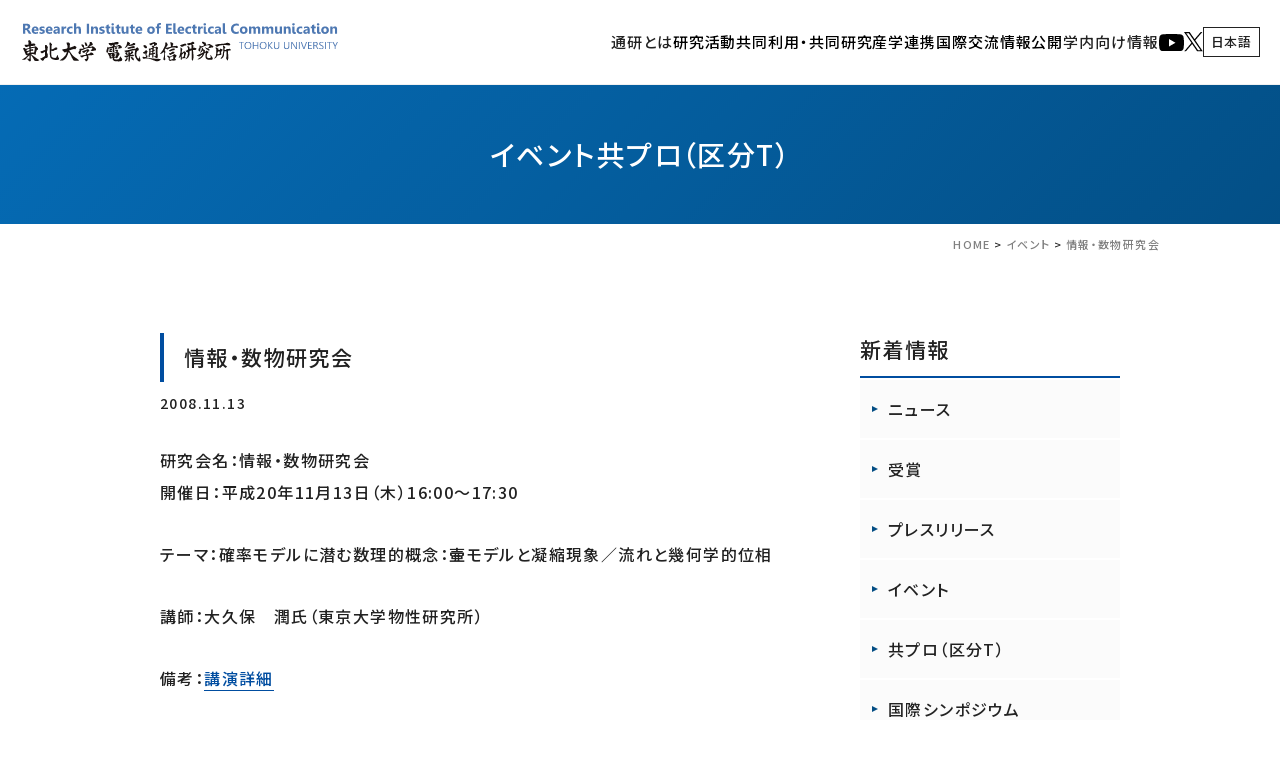

--- FILE ---
content_type: text/html; charset=UTF-8
request_url: https://www.riec.tohoku.ac.jp/ja/research-ja/2008111301/
body_size: 85265
content:
<!doctype html>
<html lang="ja">
<head>
<meta charset="UTF-8">
<meta name="viewport" content="width=device-width">
<link rel="icon" href="https://www.riec.tohoku.ac.jp/wp-content/themes/riec/img/common/favicon.svg" type="image/svg+xml">
<link rel="apple-touch-icon" href="https://www.riec.tohoku.ac.jp/wp-content/themes/riec/img/common/custom_icon.png">
<link rel="alternate" type="application/rss+xml" title="RSS" href="https://www.riec.tohoku.ac.jp/ja/feed/" />
<link href="https://www.riec.tohoku.ac.jp/wp-content/themes/riec/css/utility.css" rel="stylesheet">
<link href="https://www.riec.tohoku.ac.jp/wp-content/themes/riec/style.css" rel="stylesheet">
<link href="//cdn.jsdelivr.net/npm/modal-video@2.4.2/css/modal-video.min.css" rel="stylesheet">
<link rel="preconnect" href="https://fonts.googleapis.com">
<link rel="preconnect" href="https://fonts.gstatic.com" crossorigin>
<link href="https://fonts.googleapis.com/css2?family=Noto+Sans+JP:wght@500&family=Roboto:wght@700&display=swap" rel="stylesheet">
<meta name="format-detection" content="telephone=no">
<title>情報・数物研究会 | 国立大学法人東北大学電気通信研究所公式ウェブサイト｜Research Institute of Electrical Communication Tohoku University</title>
<meta name='robots' content='max-image-preview:large' />
	<style>img:is([sizes="auto" i], [sizes^="auto," i]) { contain-intrinsic-size: 3000px 1500px }</style>
	
<!-- SEO SIMPLE PACK 3.6.2 -->
<meta name="description" content="研究会名：情報・数物研究会 開催日：平成20年11月13日（木）16:00～17:30 テーマ：確率モデルに潜む数理的概念：壷モデルと凝縮現象／流れと幾何学的位相 講師：大久保　潤氏（東京大学物性研究所） 備考：講演詳細">
<link rel="canonical" href="https://www.riec.tohoku.ac.jp/ja/research-ja/2008111301/">
<meta property="og:locale" content="ja_JP">
<meta property="og:type" content="article">
<meta property="og:image" content="https://www.riec.tohoku.ac.jp/wp-content/uploads/2022/04/ogp.jpg">
<meta property="og:title" content="情報・数物研究会 | 国立大学法人東北大学電気通信研究所公式ウェブサイト｜Research Institute of Electrical Communication Tohoku University">
<meta property="og:description" content="研究会名：情報・数物研究会 開催日：平成20年11月13日（木）16:00～17:30 テーマ：確率モデルに潜む数理的概念：壷モデルと凝縮現象／流れと幾何学的位相 講師：大久保　潤氏（東京大学物性研究所） 備考：講演詳細">
<meta property="og:url" content="https://www.riec.tohoku.ac.jp/ja/research-ja/2008111301/">
<meta property="og:site_name" content="国立大学法人東北大学電気通信研究所公式ウェブサイト｜Research Institute of Electrical Communication Tohoku University">
<meta name="twitter:card" content="summary_large_image">
<meta name="twitter:site" content="riec_tohokuuniv">
<!-- / SEO SIMPLE PACK -->

<link rel='stylesheet' id='wp-block-library-css' href='https://www.riec.tohoku.ac.jp/wp-includes/css/dist/block-library/style.min.css?ver=6.8.1' type='text/css' media='all' />
<style id='classic-theme-styles-inline-css' type='text/css'>
/*! This file is auto-generated */
.wp-block-button__link{color:#fff;background-color:#32373c;border-radius:9999px;box-shadow:none;text-decoration:none;padding:calc(.667em + 2px) calc(1.333em + 2px);font-size:1.125em}.wp-block-file__button{background:#32373c;color:#fff;text-decoration:none}
</style>
<style id='safe-svg-svg-icon-style-inline-css' type='text/css'>
.safe-svg-cover{text-align:center}.safe-svg-cover .safe-svg-inside{display:inline-block;max-width:100%}.safe-svg-cover svg{fill:currentColor;height:100%;max-height:100%;max-width:100%;width:100%}

</style>
<link rel='stylesheet' id='wp-pagenavi-css' href='https://www.riec.tohoku.ac.jp/wp-content/plugins/wp-pagenavi/pagenavi-css.css?ver=2.70' type='text/css' media='all' />

<link rel="icon" href="https://www.riec.tohoku.ac.jp/wp-content/uploads/2019/01/cropped-comb01bk-1-2-32x32.gif" sizes="32x32" />
<link rel="icon" href="https://www.riec.tohoku.ac.jp/wp-content/uploads/2019/01/cropped-comb01bk-1-2-192x192.gif" sizes="192x192" />
<link rel="apple-touch-icon" href="https://www.riec.tohoku.ac.jp/wp-content/uploads/2019/01/cropped-comb01bk-1-2-180x180.gif" />
<meta name="msapplication-TileImage" content="https://www.riec.tohoku.ac.jp/wp-content/uploads/2019/01/cropped-comb01bk-1-2-270x270.gif" />

<!-- Global site tag (gtag.js) - Google Analytics -->
<script async src="https://www.googletagmanager.com/gtag/js?id=G-Q81MK11VS8"></script>
<script>
  window.dataLayer = window.dataLayer || [];
  function gtag(){dataLayer.push(arguments);}
  gtag('js', new Date());

  gtag('config', 'G-FK0PY5X9ET');
  gtag('config', 'UA-75676558-1');
</script>
</head>

<body class="wp-singular post-template-default single single-post postid-21163 single-format-standard wp-theme-riec categoryid-199 categoryid-145">
<div id="loading">
  <div id="loading_logo">
  	<img src="https://www.riec.tohoku.ac.jp/wp-content/themes/riec/img/common/loading_logo.svg" alt="国立大学法人東北大学電気通信研究所公式ウェブサイト｜Research Institute of Electrical Communication Tohoku University" class="fadeUp">
  </div>
</div>


<div id="wrapper">
<header>
<div class="inner">
	<h1 class="site_title">
		<a href="https://www.riec.tohoku.ac.jp/ja" rel="home">
		<img src="https://www.riec.tohoku.ac.jp/wp-content/themes/riec/img/common/logo.svg" alt="国立大学法人東北大学電気通信研究所公式ウェブサイト｜Research Institute of Electrical Communication Tohoku University"></a>
	</h1>
	<nav class="site_nav_pc show-for-large">
		<div class="menu-%e3%83%98%e3%83%83%e3%83%80%e3%83%bc%ef%bc%88%e6%97%a5%e6%9c%ac%e8%aa%9e%ef%bc%89-container"><ul id="menu-%e3%83%98%e3%83%83%e3%83%80%e3%83%bc%ef%bc%88%e6%97%a5%e6%9c%ac%e8%aa%9e%ef%bc%89" class="flex_end dropmenu"><li id="menu-item-35765" class="menu-item menu-item-type-custom menu-item-object-custom menu-item-has-children menu-item-35765"><a href="#">通研とは</a>
<ul class="sub-menu">
	<li id="menu-item-9535" class="menu-item menu-item-type-custom menu-item-object-custom menu-item-has-children menu-item-9535"><a href="#">電気通信研究所について</a>
	<ul class="sub-menu">
		<li id="menu-item-1153" class="menu-item menu-item-type-post_type menu-item-object-page menu-item-1153"><a href="https://www.riec.tohoku.ac.jp/ja/about-riec/introduction/">所長あいさつ</a></li>
		<li id="menu-item-1155" class="menu-item menu-item-type-post_type menu-item-object-page menu-item-1155"><a href="https://www.riec.tohoku.ac.jp/ja/about-riec/objectives/">理念、目的、目標</a></li>
		<li id="menu-item-1156" class="menu-item menu-item-type-post_type menu-item-object-page menu-item-1156"><a href="https://www.riec.tohoku.ac.jp/ja/about-riec/institute-vision/">研究所のビジョン</a></li>
		<li id="menu-item-39976" class="menu-item menu-item-type-post_type menu-item-object-page menu-item-39976"><a href="https://www.riec.tohoku.ac.jp/ja/about-riec/page-39970/">通研の組織</a></li>
		<li id="menu-item-1164" class="menu-item menu-item-type-post_type menu-item-object-page menu-item-1164"><a href="https://www.riec.tohoku.ac.jp/ja/about-riec/how-to-study/">通研で学ぶには</a></li>
		<li id="menu-item-37024" class="menu-item menu-item-type-post_type menu-item-object-page menu-item-37024"><a href="https://www.riec.tohoku.ac.jp/ja/info/educational-activities/">教育活動</a></li>
		<li id="menu-item-9533" class="menu-item menu-item-type-post_type menu-item-object-page menu-item-9533"><a href="https://www.riec.tohoku.ac.jp/ja/about-riec/data/">基礎データ（人員、敷地・建物、予算）</a></li>
		<li id="menu-item-10926" class="menu-item menu-item-type-post_type menu-item-object-page menu-item-10926"><a href="https://www.riec.tohoku.ac.jp/ja/about-riec/antenna/">シンボルマーク</a></li>
		<li id="menu-item-39630" class="menu-item menu-item-type-post_type menu-item-object-page menu-item-39630"><a href="https://www.riec.tohoku.ac.jp/ja/top/access/">アクセス</a></li>
	</ul>
</li>
	<li id="menu-item-9534" class="menu-item menu-item-type-custom menu-item-object-custom menu-item-has-children menu-item-9534"><a href="#">歴史</a>
	<ul class="sub-menu">
		<li id="menu-item-1154" class="menu-item menu-item-type-post_type menu-item-object-page menu-item-1154"><a href="https://www.riec.tohoku.ac.jp/ja/about-riec/chronology/">沿革</a></li>
		<li id="menu-item-1157" class="menu-item menu-item-type-post_type menu-item-object-page menu-item-1157"><a href="https://www.riec.tohoku.ac.jp/ja/about-riec/history/">研究所長歴代一覧</a></li>
	</ul>
</li>
</ul>
</li>
<li id="menu-item-8271" class="menu-item menu-item-type-custom menu-item-object-custom menu-item-has-children menu-item-8271"><a>研究活動</a>
<ul class="sub-menu">
	<li id="menu-item-1169" class="menu-item menu-item-type-post_type menu-item-object-page menu-item-has-children menu-item-1169"><a href="https://www.riec.tohoku.ac.jp/ja/organization/section1/">計算システム基盤研究部門</a>
	<ul class="sub-menu">
		<li id="menu-item-1501" class="menu-item menu-item-type-post_type menu-item-object-page menu-item-1501"><a href="https://www.riec.tohoku.ac.jp/ja/organization/section1/solid-state/">固体電子工学研究室</a></li>
		<li id="menu-item-1502" class="menu-item menu-item-type-post_type menu-item-object-page menu-item-1502"><a href="https://www.riec.tohoku.ac.jp/ja/organization/section1/cho/">誘電ナノデバイス研究室</a></li>
		<li id="menu-item-1503" class="menu-item menu-item-type-post_type menu-item-object-page menu-item-1503"><a href="https://www.riec.tohoku.ac.jp/ja/organization/section1/shirai/">物性機能設計研究室</a></li>
		<li id="menu-item-1537" class="menu-item menu-item-type-post_type menu-item-object-page menu-item-1537"><a href="https://www.riec.tohoku.ac.jp/ja/organization/section1/spintronics/">スピントロニクス研究室</a></li>
		<li id="menu-item-1538" class="menu-item menu-item-type-post_type menu-item-object-page menu-item-1538"><a href="https://www.riec.tohoku.ac.jp/ja/organization/section1/sato/">ナノ集積デバイス・システム研究室</a></li>
		<li id="menu-item-1536" class="menu-item menu-item-type-post_type menu-item-object-page menu-item-1536"><a href="https://www.riec.tohoku.ac.jp/ja/organization/section1/otsuka/">量子デバイス研究室</a></li>
		<li id="menu-item-39437" class="menu-item menu-item-type-post_type menu-item-object-page menu-item-39437"><a href="https://www.riec.tohoku.ac.jp/ja/organization/section1/akerman/">革新的スピントロニクスデバイス研究室</a></li>
		<li id="menu-item-1551" class="menu-item menu-item-type-post_type menu-item-object-page menu-item-1551"><a href="https://www.riec.tohoku.ac.jp/ja/organization/section1/computing/">コンピューティング情報理論研究室</a></li>
		<li id="menu-item-1555" class="menu-item menu-item-type-post_type menu-item-object-page menu-item-1555"><a href="https://www.riec.tohoku.ac.jp/ja/organization/section1/vlsi/">新概念VLSIシステム研究室</a></li>
		<li id="menu-item-41852" class="menu-item menu-item-type-post_type menu-item-object-page menu-item-41852"><a href="https://www.riec.tohoku.ac.jp/ja/organization/section1/unno/">ソフトウェア構成研究室</a></li>
	</ul>
</li>
	<li id="menu-item-1159" class="menu-item menu-item-type-post_type menu-item-object-page menu-item-has-children menu-item-1159"><a href="https://www.riec.tohoku.ac.jp/ja/organization/section2/">情報通信基盤研究部門</a>
	<ul class="sub-menu">
		<li id="menu-item-1539" class="menu-item menu-item-type-post_type menu-item-object-page menu-item-1539"><a href="https://www.riec.tohoku.ac.jp/ja/organization/section2/hirooka/">超高速光通信研究室</a></li>
		<li id="menu-item-1541" class="menu-item menu-item-type-post_type menu-item-object-page menu-item-1541"><a href="https://www.riec.tohoku.ac.jp/ja/organization/section2/suematsu/">先端ワイヤレス通信技術研究室</a></li>
		<li id="menu-item-1543" class="menu-item menu-item-type-post_type menu-item-object-page menu-item-1543"><a href="https://www.riec.tohoku.ac.jp/ja/organization/section2/storage/">情報ストレージシステム研究室</a></li>
		<li id="menu-item-1544" class="menu-item menu-item-type-post_type menu-item-object-page menu-item-1544"><a href="https://www.riec.tohoku.ac.jp/ja/organization/section2/ultra-broad/">超ブロードバンド信号処理研究室</a></li>
		<li id="menu-item-43491" class="menu-item menu-item-type-post_type menu-item-object-page menu-item-43491"><a href="https://www.riec.tohoku.ac.jp/ja/organization/section2/quantum-optical/">光量子情報通信工学研究室</a></li>
		<li id="menu-item-10029" class="menu-item menu-item-type-post_type menu-item-object-page menu-item-10029"><a href="https://www.riec.tohoku.ac.jp/ja/organization/section2/hasegawa/">ネットワークアーキテクチャ研究室</a></li>
		<li id="menu-item-1553" class="menu-item menu-item-type-post_type menu-item-object-page menu-item-1553"><a href="https://www.riec.tohoku.ac.jp/ja/organization/section2/homma/">環境調和型セキュア情報システム研究室</a></li>
	</ul>
</li>
	<li id="menu-item-1160" class="menu-item menu-item-type-post_type menu-item-object-page menu-item-has-children menu-item-1160"><a href="https://www.riec.tohoku.ac.jp/ja/organization/section3/">人間・生体情報システム研究部門</a>
	<ul class="sub-menu">
		<li id="menu-item-1545" class="menu-item menu-item-type-post_type menu-item-object-page menu-item-1545"><a href="https://www.riec.tohoku.ac.jp/ja/organization/section3/elecbio/">生体電磁情報研究室</a></li>
		<li id="menu-item-10028" class="menu-item menu-item-type-post_type menu-item-object-page menu-item-10028"><a href="https://www.riec.tohoku.ac.jp/ja/organization/section3/sakamoto/">先端音情報システム研究室</a></li>
		<li id="menu-item-1546" class="menu-item menu-item-type-post_type menu-item-object-page menu-item-1546"><a href="https://www.riec.tohoku.ac.jp/ja/organization/section3/shioiri/">視覚情報システム研究室</a></li>
		<li id="menu-item-1549" class="menu-item menu-item-type-post_type menu-item-object-page menu-item-1549"><a href="https://www.riec.tohoku.ac.jp/ja/organization/section3/cmplx/">実世界コンピューティング研究室</a></li>
		<li id="menu-item-1547" class="menu-item menu-item-type-post_type menu-item-object-page menu-item-1547"><a href="https://www.riec.tohoku.ac.jp/ja/organization/section3/nano-bio/">ナノ・バイオ融合分子デバイス研究室</a></li>
		<li id="menu-item-1550" class="menu-item menu-item-type-post_type menu-item-object-page menu-item-1550"><a href="https://www.riec.tohoku.ac.jp/ja/organization/section3/ic/">インタラクティブコンテンツ研究室</a></li>
	</ul>
</li>
	<li id="menu-item-1171" class="menu-item menu-item-type-post_type menu-item-object-page menu-item-has-children menu-item-1171"><a href="https://www.riec.tohoku.ac.jp/ja/organization/facilities/">附属研究施設</a>
	<ul class="sub-menu">
		<li id="menu-item-30455" class="menu-item menu-item-type-post_type menu-item-object-page menu-item-30455"><a href="https://www.riec.tohoku.ac.jp/ja/organization/facilities/nano-lab/">ナノ・スピン実験施設</a></li>
		<li id="menu-item-1556" class="menu-item menu-item-type-post_type menu-item-object-page menu-item-1556"><a href="https://www.riec.tohoku.ac.jp/ja/organization/facilities/brain-lab/">ブレインウェア研究開発施設</a></li>
		<li id="menu-item-30173" class="menu-item menu-item-type-post_type menu-item-object-page menu-item-30173"><a href="https://www.riec.tohoku.ac.jp/ja/organization/facilities/21st/">21世紀情報通信研究開発センター</a></li>
		<li id="menu-item-40701" class="menu-item menu-item-type-post_type menu-item-object-page menu-item-40701"><a href="https://www.riec.tohoku.ac.jp/ja/organization/facilities/cr-ict/">サイバー&amp;リアルICT学際融合研究センター</a></li>
	</ul>
</li>
	<li id="menu-item-11805" class="menu-item menu-item-type-post_type menu-item-object-page menu-item-has-children menu-item-11805"><a href="https://www.riec.tohoku.ac.jp/ja/organization/common/">共通研究施設</a>
	<ul class="sub-menu">
		<li id="menu-item-38346" class="menu-item menu-item-type-post_type menu-item-object-page menu-item-38346"><a href="https://www.riec.tohoku.ac.jp/ja/organization/common/fir/">やわらかい情報システムセンター</a></li>
		<li id="menu-item-38347" class="menu-item menu-item-type-post_type menu-item-object-page menu-item-38347"><a href="https://www.riec.tohoku.ac.jp/ja/organization/common/technologycenter/">研究基盤技術センター</a></li>
		<li id="menu-item-38348" class="menu-item menu-item-type-post_type menu-item-object-page menu-item-38348"><a href="https://www.riec.tohoku.ac.jp/ja/organization/common/anzen/">安全衛生管理室</a></li>
		<li id="menu-item-38354" class="menu-item menu-item-type-custom menu-item-object-custom menu-item-38354"><a href="https://www.riec.tohoku.ac.jp/ja/collaborative/">産学官連携推進室</a></li>
	</ul>
</li>
	<li id="menu-item-1165" class="menu-item menu-item-type-post_type menu-item-object-page menu-item-1165"><a href="https://www.riec.tohoku.ac.jp/ja/organization/researchgroup/">機動的研究グループ</a></li>
	<li id="menu-item-39381" class="menu-item menu-item-type-post_type menu-item-object-page menu-item-has-children menu-item-39381"><a href="https://www.riec.tohoku.ac.jp/ja/organization/cocreation_research_center/">共創研究所</a>
	<ul class="sub-menu">
		<li id="menu-item-39383" class="menu-item menu-item-type-post_type menu-item-object-page menu-item-39383"><a href="https://www.riec.tohoku.ac.jp/ja/organization/cocreation_research_center/fdk_tohoku_photonics_lab/">古河電工×東北大学　フォトニクス融合共創研究拠点</a></li>
	</ul>
</li>
	<li id="menu-item-40933" class="menu-item menu-item-type-post_type menu-item-object-page menu-item-40933"><a href="https://www.riec.tohoku.ac.jp/ja/organization/staff/">教員一覧</a></li>
</ul>
</li>
<li id="menu-item-8272" class="menu-item menu-item-type-custom menu-item-object-custom menu-item-has-children menu-item-8272"><a>共同利用・共同研究</a>
<ul class="sub-menu">
	<li id="menu-item-1179" class="menu-item menu-item-type-post_type menu-item-object-page menu-item-1179"><a href="https://www.riec.tohoku.ac.jp/ja/kyopro/">共同プロジェクト研究について</a></li>
	<li id="menu-item-16978" class="menu-item menu-item-type-custom menu-item-object-custom menu-item-has-children menu-item-16978"><a href="https://www.riec.tohoku.ac.jp/ja/kyopro/koubo/">共同プロジェクト研究の公募・申請・実施について</a>
	<ul class="sub-menu">
		<li id="menu-item-16980" class="menu-item menu-item-type-custom menu-item-object-custom menu-item-16980"><a href="https://www.riec.tohoku.ac.jp/ja/kyopro/koubo/user-registration/">共同プロジェクト研究申請システム</a></li>
		<li id="menu-item-1177" class="menu-item menu-item-type-post_type menu-item-object-page menu-item-1177"><a href="https://www.riec.tohoku.ac.jp/ja/kyopro/list/">共同プロジェクト研究　採択一覧</a></li>
	</ul>
</li>
	<li id="menu-item-1181" class="menu-item menu-item-type-post_type menu-item-object-page menu-item-1181"><a href="https://www.riec.tohoku.ac.jp/ja/kyopro/acknowledgments/">謝辞記載のお願い</a></li>
	<li id="menu-item-37568" class="menu-item menu-item-type-custom menu-item-object-custom menu-item-has-children menu-item-37568"><a href="https://www.riec.tohoku.ac.jp/ja/kyopro/annual/">共同プロジェクト研究発表会</a>
	<ul class="sub-menu">
		<li id="menu-item-40057" class="menu-item menu-item-type-custom menu-item-object-custom menu-item-40057"><a href="https://www.riec.tohoku.ac.jp/project2025/index.html">2025年度共同プロジェクト研究発表会</a></li>
		<li id="menu-item-42806" class="menu-item menu-item-type-custom menu-item-object-custom menu-item-42806"><a href="https://www.riec.tohoku.ac.jp/project2024/index.html">2024年度共同プロジェクト研究発表会</a></li>
	</ul>
</li>
</ul>
</li>
<li id="menu-item-8273" class="menu-item menu-item-type-custom menu-item-object-custom menu-item-has-children menu-item-8273"><a>産学連携</a>
<ul class="sub-menu">
	<li id="menu-item-34186" class="menu-item menu-item-type-post_type menu-item-object-page menu-item-34186"><a href="https://www.riec.tohoku.ac.jp/ja/collaborative/">産学連携（いつでもヘルプ）</a></li>
	<li id="menu-item-34187" class="menu-item menu-item-type-post_type menu-item-object-page menu-item-34187"><a href="https://www.riec.tohoku.ac.jp/ja/collaborative/types/">産学連携の種類</a></li>
	<li id="menu-item-34188" class="menu-item menu-item-type-post_type menu-item-object-page menu-item-34188"><a href="https://www.riec.tohoku.ac.jp/ja/collaborative/flow/">産学連携の流れ</a></li>
	<li id="menu-item-34189" class="menu-item menu-item-type-post_type menu-item-object-page menu-item-34189"><a href="https://www.riec.tohoku.ac.jp/ja/collaborative/case/">産学連携の事例</a></li>
	<li id="menu-item-34192" class="menu-item menu-item-type-post_type menu-item-object-page menu-item-34192"><a href="https://www.riec.tohoku.ac.jp/ja/collaborative/lab-list/">通研の研究</a></li>
	<li id="menu-item-42346" class="menu-item menu-item-type-post_type menu-item-object-page menu-item-has-children menu-item-42346"><a href="https://www.riec.tohoku.ac.jp/ja/forums/">東北大学 電気・情報 産学官フォーラム</a>
	<ul class="sub-menu">
		<li id="menu-item-42347" class="menu-item menu-item-type-custom menu-item-object-custom menu-item-42347"><a href="https://www.riec.tohoku.ac.jp/gijutsurenkei-forum2024/">東北大学 電気・情報 技術連携フォーラム2024</a></li>
		<li id="menu-item-9467" class="menu-item menu-item-type-custom menu-item-object-custom menu-item-9467"><a href="https://www.riec.tohoku.ac.jp/forum2022/">東北大学 電気・情報 産学官フォーラム2022</a></li>
	</ul>
</li>
	<li id="menu-item-39507" class="menu-item menu-item-type-custom menu-item-object-custom menu-item-39507"><a href="https://www.riec.tohoku.ac.jp/wp-content/uploads/2023/09/invoice.pdf">受託研究等に係る適格請求書について</a></li>
</ul>
</li>
<li id="menu-item-8274" class="menu-item menu-item-type-custom menu-item-object-custom menu-item-has-children menu-item-8274"><a>国際交流</a>
<ul class="sub-menu">
	<li id="menu-item-1200" class="menu-item menu-item-type-post_type menu-item-object-page menu-item-1200"><a href="https://www.riec.tohoku.ac.jp/ja/international-exchange/international-activities/">国際活動</a></li>
	<li id="menu-item-1201" class="menu-item menu-item-type-post_type menu-item-object-page menu-item-1201"><a href="https://www.riec.tohoku.ac.jp/ja/international-exchange/coe/">国際共同研究推進体制の構築</a></li>
</ul>
</li>
<li id="menu-item-8275" class="menu-item menu-item-type-custom menu-item-object-custom menu-item-has-children menu-item-8275"><a>情報公開</a>
<ul class="sub-menu">
	<li id="menu-item-39674" class="menu-item menu-item-type-custom menu-item-object-custom menu-item-has-children menu-item-39674"><a href="#">見学・取材等の申し込み</a>
	<ul class="sub-menu">
		<li id="menu-item-1565" class="menu-item menu-item-type-custom menu-item-object-custom menu-item-1565"><a href="https://www.riec.tohoku.ac.jp/ja/info/lab-tour/">通研の施設を見学したい方</a></li>
		<li id="menu-item-1566" class="menu-item menu-item-type-custom menu-item-object-custom menu-item-1566"><a href="https://www.riec.tohoku.ac.jp/ja/info/exhibition/">通研の歴史を知りたい方</a></li>
		<li id="menu-item-1567" class="menu-item menu-item-type-custom menu-item-object-custom menu-item-1567"><a href="https://www.riec.tohoku.ac.jp/ja/info/document/">取材・資料提供を希望の方</a></li>
		<li id="menu-item-18139" class="menu-item menu-item-type-post_type menu-item-object-page menu-item-18139"><a href="https://www.riec.tohoku.ac.jp/ja/info/support/">共催・後援・協賛名義を使用したい方</a></li>
	</ul>
</li>
	<li id="menu-item-10911" class="menu-item menu-item-type-post_type menu-item-object-page menu-item-has-children menu-item-10911"><a href="https://www.riec.tohoku.ac.jp/ja/info/update/">新着情報</a>
	<ul class="sub-menu">
		<li id="menu-item-10909" class="menu-item menu-item-type-post_type menu-item-object-page menu-item-10909"><a href="https://www.riec.tohoku.ac.jp/ja/info/award/">受賞</a></li>
		<li id="menu-item-1188" class="menu-item menu-item-type-post_type menu-item-object-page menu-item-1188"><a href="https://www.riec.tohoku.ac.jp/ja/info/news/">ニュース</a></li>
		<li id="menu-item-10910" class="menu-item menu-item-type-post_type menu-item-object-page menu-item-10910"><a href="https://www.riec.tohoku.ac.jp/ja/info/pressrelease/">プレスリリース</a></li>
		<li id="menu-item-1189" class="menu-item menu-item-type-post_type menu-item-object-page menu-item-1189"><a href="https://www.riec.tohoku.ac.jp/ja/info/study-groups/">共同プロジェクト研究　区分Ｔ（工学研究会）</a></li>
		<li id="menu-item-9469" class="menu-item menu-item-type-custom menu-item-object-custom menu-item-9469"><a href="https://www.riec.tohoku.ac.jp/ja/info/lecture/">通研講演会</a></li>
		<li id="menu-item-9468" class="menu-item menu-item-type-custom menu-item-object-custom menu-item-9468"><a href="https://www.riec.tohoku.ac.jp/ja/info/symposiums/">国際シンポジウム</a></li>
		<li id="menu-item-9471" class="menu-item menu-item-type-custom menu-item-object-custom menu-item-9471"><a href="https://www.riec.tohoku.ac.jp/ja/top/koubo/">公募情報</a></li>
	</ul>
</li>
	<li id="menu-item-1196" class="menu-item menu-item-type-post_type menu-item-object-page menu-item-has-children menu-item-1196"><a href="https://www.riec.tohoku.ac.jp/ja/info/events/">イベント</a>
	<ul class="sub-menu">
		<li id="menu-item-1572" class="menu-item menu-item-type-custom menu-item-object-custom menu-item-1572"><a href="https://www.riec.tohoku.ac.jp/gijutsurenkei-forum2024/">東北大学 電気・情報 技術連携フォーラム2024</a></li>
		<li id="menu-item-1573" class="menu-item menu-item-type-custom menu-item-object-custom menu-item-1573"><a href="https://www.riec.tohoku.ac.jp/koukai/">通研公開</a></li>
		<li id="menu-item-8276" class="menu-item menu-item-type-custom menu-item-object-custom menu-item-8276"><a href="https://www.riec.tohoku.ac.jp/ja/nation-wide/annual/">共同プロジェクト研究発表会</a></li>
	</ul>
</li>
	<li id="menu-item-27089" class="menu-item menu-item-type-post_type menu-item-object-page menu-item-27089"><a href="https://www.riec.tohoku.ac.jp/ja/info/riec-award/">RIEC Award</a></li>
	<li id="menu-item-1190" class="menu-item menu-item-type-post_type menu-item-object-page menu-item-has-children menu-item-1190"><a href="https://www.riec.tohoku.ac.jp/ja/info/publications/">刊行物</a>
	<ul class="sub-menu">
		<li id="menu-item-35760" class="menu-item menu-item-type-post_type menu-item-object-page menu-item-35760"><a href="https://www.riec.tohoku.ac.jp/ja/info/publications/youran/">東北大学電気通信研究所 要覧</a></li>
		<li id="menu-item-35761" class="menu-item menu-item-type-post_type menu-item-object-page menu-item-35761"><a href="https://www.riec.tohoku.ac.jp/ja/info/publications/houkoku/">東北大学電気通信研究所 研究活動報告</a></li>
		<li id="menu-item-18111" class="menu-item menu-item-type-custom menu-item-object-custom menu-item-18111"><a href="https://www.riec.tohoku.ac.jp/ja/info/publications/#publications04">東北大学談話会</a></li>
		<li id="menu-item-18112" class="menu-item menu-item-type-custom menu-item-object-custom menu-item-18112"><a href="https://www.riec.tohoku.ac.jp/ja/info/publications/#publications05">外部評価書</a></li>
	</ul>
</li>
	<li id="menu-item-18108" class="menu-item menu-item-type-custom menu-item-object-custom menu-item-has-children menu-item-18108"><a>通研広報</a>
	<ul class="sub-menu">
		<li id="menu-item-25172" class="menu-item menu-item-type-post_type menu-item-object-page menu-item-25172"><a href="https://www.riec.tohoku.ac.jp/ja/info/activities/">広報活動</a></li>
		<li id="menu-item-18276" class="menu-item menu-item-type-custom menu-item-object-custom menu-item-18276"><a href="https://www.riec.tohoku.ac.jp/riecpr">RIEC NEWS WEB</a></li>
		<li id="menu-item-10167" class="menu-item menu-item-type-custom menu-item-object-custom menu-item-10167"><a href="https://www.youtube.com/channel/UCGE8MPCt9gZmPjgLLb4TozQ">通研YouTubeチャンネル</a></li>
		<li id="menu-item-18109" class="menu-item menu-item-type-custom menu-item-object-custom menu-item-18109"><a href="https://www.youtube.com/playlist?list=PL52Rv2dZ3uoVwL6YVxmleOWiGVxOw9iHC">通研人</a></li>
	</ul>
</li>
	<li id="menu-item-1195" class="menu-item menu-item-type-post_type menu-item-object-page menu-item-1195"><a href="https://www.riec.tohoku.ac.jp/ja/info/publisheddata/">通研研究公開データ</a></li>
	<li id="menu-item-1192" class="menu-item menu-item-type-post_type menu-item-object-page menu-item-1192"><a href="https://www.riec.tohoku.ac.jp/ja/info/proceeding/">教授会議事録</a></li>
</ul>
</li>
<li id="menu-item-32000" class="menu-item menu-item-type-custom menu-item-object-custom menu-item-has-children menu-item-32000"><a href="https://www.riec.tohoku.ac.jp/ja/top/gakunai/">学内向け情報</a>
<ul class="sub-menu">
	<li id="menu-item-39681" class="menu-item menu-item-type-custom menu-item-object-custom menu-item-has-children menu-item-39681"><a href="#">学内限定情報</a>
	<ul class="sub-menu">
		<li id="menu-item-39682" class="menu-item menu-item-type-custom menu-item-object-custom menu-item-39682"><a href="https://sites.google.com/tohoku.ac.jp/riec-jimubu/">通研事務部</a></li>
		<li id="menu-item-39683" class="menu-item menu-item-type-custom menu-item-object-custom menu-item-39683"><a href="http://www.fir.riec.tohoku.ac.jp/gakunai/ml_address/ml.htm">教職員メーリングリスト</a></li>
		<li id="menu-item-39684" class="menu-item menu-item-type-custom menu-item-object-custom menu-item-39684"><a href="https://www.riec.tohoku.ac.jp/ja/info/movie-contents/">学内限定公開動画（ブラウザChrome,Edge推奨）</a></li>
		<li id="menu-item-39689" class="menu-item menu-item-type-post_type menu-item-object-page menu-item-39689"><a href="https://www.riec.tohoku.ac.jp/ja/top/gakunai/pr_request4post/">広報関連掲載依頼</a></li>
		<li id="menu-item-39693" class="menu-item menu-item-type-post_type menu-item-object-page menu-item-39693"><a href="https://www.riec.tohoku.ac.jp/ja/top/gakunai/symbol_mark_apply/">通研シンボルマークの使用及び許可申請</a></li>
		<li id="menu-item-39699" class="menu-item menu-item-type-post_type menu-item-object-page menu-item-39699"><a href="https://www.riec.tohoku.ac.jp/ja/top/gakunai/system_contact_point/">学内・通研内システム問い合わせ</a></li>
	</ul>
</li>
	<li id="menu-item-39675" class="menu-item menu-item-type-custom menu-item-object-custom menu-item-has-children menu-item-39675"><a href="#">施設リンク</a>
	<ul class="sub-menu">
		<li id="menu-item-39676" class="menu-item menu-item-type-custom menu-item-object-custom menu-item-39676"><a href="http://www.fir.riec.tohoku.ac.jp/">やわらかい情報システムセンター</a></li>
		<li id="menu-item-39677" class="menu-item menu-item-type-custom menu-item-object-custom menu-item-39677"><a href="https://www.ftc.riec.tohoku.ac.jp/">研究基盤技術センター</a></li>
		<li id="menu-item-39678" class="menu-item menu-item-type-custom menu-item-object-custom menu-item-39678"><a href="https://www.anzen.riec.tohoku.ac.jp/">安全衛生管理室</a></li>
		<li id="menu-item-39679" class="menu-item menu-item-type-custom menu-item-object-custom menu-item-39679"><a href="https://www.library.riec.tohoku.ac.jp/">電気通信研究所　図書室</a></li>
		<li id="menu-item-39680" class="menu-item menu-item-type-custom menu-item-object-custom menu-item-39680"><a href="https://www.gakuso.riec.tohoku.ac.jp/ja/">電気通信研究所　学生相談室</a></li>
	</ul>
</li>
</ul>
</li>
<li id="menu-item-4731" class="menu-item menu-item-type-custom menu-item-object-custom menu-item-4731 has-image"><a href="https://www.youtube.com/c/RIECTohokuU"><img width="25" height="18" src="https://www.riec.tohoku.ac.jp/wp-content/uploads/2022/03/icon_youtube.svg" class="attachment-full size-full wp-post-image" alt="Youtube" title="Youtube" decoding="async" /></a></li>
<li id="menu-item-4732" class="menu-item menu-item-type-custom menu-item-object-custom menu-item-4732 has-image"><a href="https://twitter.com/riec_tohokuuniv"><img width="19" height="20" src="https://www.riec.tohoku.ac.jp/wp-content/uploads/2023/04/icon_x.svg" class="attachment-full size-full wp-post-image" alt="Twitter" title="Twitter" decoding="async" /></a></li>
<li id="menu-item-42808-ja" class="lang-item lang-item-3 lang-item-ja current-lang lang-item-first menu-item menu-item-type-custom menu-item-object-custom menu-item-42808-ja"><a href="https://www.riec.tohoku.ac.jp/ja/research-ja/2008111301/" hreflang="ja" lang="ja">日本語</a></li>
</ul></div>	</nav><!-- site_nav_pc -->
	
	<nav class="site_nav_sp_tb hide-for-large">
    <div class="button_container" id="toggle">
      <span class="top"></span>
      <span class="middle"></span>
      <span class="bottom"></span>
    </div><!-- button_container -->

    <div class="overlay" id="overlay">
      <nav class="overlay-menu">
	      <h2>
	      	<a class="home_link" href="https://www.riec.tohoku.ac.jp/ja" rel="home">
            <img src="https://www.riec.tohoku.ac.jp/wp-content/themes/riec/img/common/logo_sp.svg" alt="国立大学法人東北大学電気通信研究所公式ウェブサイト｜Research Institute of Electrical Communication Tohoku University">
          </a>
	      </h2>
        <div class="menu-%e3%83%98%e3%83%83%e3%83%80%e3%83%bc%ef%bc%88%e6%97%a5%e6%9c%ac%e8%aa%9e%ef%bc%89-container"><ul id="menu-%e3%83%98%e3%83%83%e3%83%80%e3%83%bc%ef%bc%88%e6%97%a5%e6%9c%ac%e8%aa%9e%ef%bc%89-1" class="dropmenu"><li class="menu-item menu-item-type-custom menu-item-object-custom menu-item-has-children menu-item-35765"><a href="#">通研とは</a>
<ul class="sub-menu">
	<li class="menu-item menu-item-type-custom menu-item-object-custom menu-item-has-children menu-item-9535"><a href="#">電気通信研究所について</a>
	<ul class="sub-menu">
		<li class="menu-item menu-item-type-post_type menu-item-object-page menu-item-1153"><a href="https://www.riec.tohoku.ac.jp/ja/about-riec/introduction/">所長あいさつ</a></li>
		<li class="menu-item menu-item-type-post_type menu-item-object-page menu-item-1155"><a href="https://www.riec.tohoku.ac.jp/ja/about-riec/objectives/">理念、目的、目標</a></li>
		<li class="menu-item menu-item-type-post_type menu-item-object-page menu-item-1156"><a href="https://www.riec.tohoku.ac.jp/ja/about-riec/institute-vision/">研究所のビジョン</a></li>
		<li class="menu-item menu-item-type-post_type menu-item-object-page menu-item-39976"><a href="https://www.riec.tohoku.ac.jp/ja/about-riec/page-39970/">通研の組織</a></li>
		<li class="menu-item menu-item-type-post_type menu-item-object-page menu-item-1164"><a href="https://www.riec.tohoku.ac.jp/ja/about-riec/how-to-study/">通研で学ぶには</a></li>
		<li class="menu-item menu-item-type-post_type menu-item-object-page menu-item-37024"><a href="https://www.riec.tohoku.ac.jp/ja/info/educational-activities/">教育活動</a></li>
		<li class="menu-item menu-item-type-post_type menu-item-object-page menu-item-9533"><a href="https://www.riec.tohoku.ac.jp/ja/about-riec/data/">基礎データ（人員、敷地・建物、予算）</a></li>
		<li class="menu-item menu-item-type-post_type menu-item-object-page menu-item-10926"><a href="https://www.riec.tohoku.ac.jp/ja/about-riec/antenna/">シンボルマーク</a></li>
		<li class="menu-item menu-item-type-post_type menu-item-object-page menu-item-39630"><a href="https://www.riec.tohoku.ac.jp/ja/top/access/">アクセス</a></li>
	</ul>
</li>
	<li class="menu-item menu-item-type-custom menu-item-object-custom menu-item-has-children menu-item-9534"><a href="#">歴史</a>
	<ul class="sub-menu">
		<li class="menu-item menu-item-type-post_type menu-item-object-page menu-item-1154"><a href="https://www.riec.tohoku.ac.jp/ja/about-riec/chronology/">沿革</a></li>
		<li class="menu-item menu-item-type-post_type menu-item-object-page menu-item-1157"><a href="https://www.riec.tohoku.ac.jp/ja/about-riec/history/">研究所長歴代一覧</a></li>
	</ul>
</li>
</ul>
</li>
<li class="menu-item menu-item-type-custom menu-item-object-custom menu-item-has-children menu-item-8271"><a>研究活動</a>
<ul class="sub-menu">
	<li class="menu-item menu-item-type-post_type menu-item-object-page menu-item-has-children menu-item-1169"><a href="https://www.riec.tohoku.ac.jp/ja/organization/section1/">計算システム基盤研究部門</a>
	<ul class="sub-menu">
		<li class="menu-item menu-item-type-post_type menu-item-object-page menu-item-1501"><a href="https://www.riec.tohoku.ac.jp/ja/organization/section1/solid-state/">固体電子工学研究室</a></li>
		<li class="menu-item menu-item-type-post_type menu-item-object-page menu-item-1502"><a href="https://www.riec.tohoku.ac.jp/ja/organization/section1/cho/">誘電ナノデバイス研究室</a></li>
		<li class="menu-item menu-item-type-post_type menu-item-object-page menu-item-1503"><a href="https://www.riec.tohoku.ac.jp/ja/organization/section1/shirai/">物性機能設計研究室</a></li>
		<li class="menu-item menu-item-type-post_type menu-item-object-page menu-item-1537"><a href="https://www.riec.tohoku.ac.jp/ja/organization/section1/spintronics/">スピントロニクス研究室</a></li>
		<li class="menu-item menu-item-type-post_type menu-item-object-page menu-item-1538"><a href="https://www.riec.tohoku.ac.jp/ja/organization/section1/sato/">ナノ集積デバイス・システム研究室</a></li>
		<li class="menu-item menu-item-type-post_type menu-item-object-page menu-item-1536"><a href="https://www.riec.tohoku.ac.jp/ja/organization/section1/otsuka/">量子デバイス研究室</a></li>
		<li class="menu-item menu-item-type-post_type menu-item-object-page menu-item-39437"><a href="https://www.riec.tohoku.ac.jp/ja/organization/section1/akerman/">革新的スピントロニクスデバイス研究室</a></li>
		<li class="menu-item menu-item-type-post_type menu-item-object-page menu-item-1551"><a href="https://www.riec.tohoku.ac.jp/ja/organization/section1/computing/">コンピューティング情報理論研究室</a></li>
		<li class="menu-item menu-item-type-post_type menu-item-object-page menu-item-1555"><a href="https://www.riec.tohoku.ac.jp/ja/organization/section1/vlsi/">新概念VLSIシステム研究室</a></li>
		<li class="menu-item menu-item-type-post_type menu-item-object-page menu-item-41852"><a href="https://www.riec.tohoku.ac.jp/ja/organization/section1/unno/">ソフトウェア構成研究室</a></li>
	</ul>
</li>
	<li class="menu-item menu-item-type-post_type menu-item-object-page menu-item-has-children menu-item-1159"><a href="https://www.riec.tohoku.ac.jp/ja/organization/section2/">情報通信基盤研究部門</a>
	<ul class="sub-menu">
		<li class="menu-item menu-item-type-post_type menu-item-object-page menu-item-1539"><a href="https://www.riec.tohoku.ac.jp/ja/organization/section2/hirooka/">超高速光通信研究室</a></li>
		<li class="menu-item menu-item-type-post_type menu-item-object-page menu-item-1541"><a href="https://www.riec.tohoku.ac.jp/ja/organization/section2/suematsu/">先端ワイヤレス通信技術研究室</a></li>
		<li class="menu-item menu-item-type-post_type menu-item-object-page menu-item-1543"><a href="https://www.riec.tohoku.ac.jp/ja/organization/section2/storage/">情報ストレージシステム研究室</a></li>
		<li class="menu-item menu-item-type-post_type menu-item-object-page menu-item-1544"><a href="https://www.riec.tohoku.ac.jp/ja/organization/section2/ultra-broad/">超ブロードバンド信号処理研究室</a></li>
		<li class="menu-item menu-item-type-post_type menu-item-object-page menu-item-43491"><a href="https://www.riec.tohoku.ac.jp/ja/organization/section2/quantum-optical/">光量子情報通信工学研究室</a></li>
		<li class="menu-item menu-item-type-post_type menu-item-object-page menu-item-10029"><a href="https://www.riec.tohoku.ac.jp/ja/organization/section2/hasegawa/">ネットワークアーキテクチャ研究室</a></li>
		<li class="menu-item menu-item-type-post_type menu-item-object-page menu-item-1553"><a href="https://www.riec.tohoku.ac.jp/ja/organization/section2/homma/">環境調和型セキュア情報システム研究室</a></li>
	</ul>
</li>
	<li class="menu-item menu-item-type-post_type menu-item-object-page menu-item-has-children menu-item-1160"><a href="https://www.riec.tohoku.ac.jp/ja/organization/section3/">人間・生体情報システム研究部門</a>
	<ul class="sub-menu">
		<li class="menu-item menu-item-type-post_type menu-item-object-page menu-item-1545"><a href="https://www.riec.tohoku.ac.jp/ja/organization/section3/elecbio/">生体電磁情報研究室</a></li>
		<li class="menu-item menu-item-type-post_type menu-item-object-page menu-item-10028"><a href="https://www.riec.tohoku.ac.jp/ja/organization/section3/sakamoto/">先端音情報システム研究室</a></li>
		<li class="menu-item menu-item-type-post_type menu-item-object-page menu-item-1546"><a href="https://www.riec.tohoku.ac.jp/ja/organization/section3/shioiri/">視覚情報システム研究室</a></li>
		<li class="menu-item menu-item-type-post_type menu-item-object-page menu-item-1549"><a href="https://www.riec.tohoku.ac.jp/ja/organization/section3/cmplx/">実世界コンピューティング研究室</a></li>
		<li class="menu-item menu-item-type-post_type menu-item-object-page menu-item-1547"><a href="https://www.riec.tohoku.ac.jp/ja/organization/section3/nano-bio/">ナノ・バイオ融合分子デバイス研究室</a></li>
		<li class="menu-item menu-item-type-post_type menu-item-object-page menu-item-1550"><a href="https://www.riec.tohoku.ac.jp/ja/organization/section3/ic/">インタラクティブコンテンツ研究室</a></li>
	</ul>
</li>
	<li class="menu-item menu-item-type-post_type menu-item-object-page menu-item-has-children menu-item-1171"><a href="https://www.riec.tohoku.ac.jp/ja/organization/facilities/">附属研究施設</a>
	<ul class="sub-menu">
		<li class="menu-item menu-item-type-post_type menu-item-object-page menu-item-30455"><a href="https://www.riec.tohoku.ac.jp/ja/organization/facilities/nano-lab/">ナノ・スピン実験施設</a></li>
		<li class="menu-item menu-item-type-post_type menu-item-object-page menu-item-1556"><a href="https://www.riec.tohoku.ac.jp/ja/organization/facilities/brain-lab/">ブレインウェア研究開発施設</a></li>
		<li class="menu-item menu-item-type-post_type menu-item-object-page menu-item-30173"><a href="https://www.riec.tohoku.ac.jp/ja/organization/facilities/21st/">21世紀情報通信研究開発センター</a></li>
		<li class="menu-item menu-item-type-post_type menu-item-object-page menu-item-40701"><a href="https://www.riec.tohoku.ac.jp/ja/organization/facilities/cr-ict/">サイバー&amp;リアルICT学際融合研究センター</a></li>
	</ul>
</li>
	<li class="menu-item menu-item-type-post_type menu-item-object-page menu-item-has-children menu-item-11805"><a href="https://www.riec.tohoku.ac.jp/ja/organization/common/">共通研究施設</a>
	<ul class="sub-menu">
		<li class="menu-item menu-item-type-post_type menu-item-object-page menu-item-38346"><a href="https://www.riec.tohoku.ac.jp/ja/organization/common/fir/">やわらかい情報システムセンター</a></li>
		<li class="menu-item menu-item-type-post_type menu-item-object-page menu-item-38347"><a href="https://www.riec.tohoku.ac.jp/ja/organization/common/technologycenter/">研究基盤技術センター</a></li>
		<li class="menu-item menu-item-type-post_type menu-item-object-page menu-item-38348"><a href="https://www.riec.tohoku.ac.jp/ja/organization/common/anzen/">安全衛生管理室</a></li>
		<li class="menu-item menu-item-type-custom menu-item-object-custom menu-item-38354"><a href="https://www.riec.tohoku.ac.jp/ja/collaborative/">産学官連携推進室</a></li>
	</ul>
</li>
	<li class="menu-item menu-item-type-post_type menu-item-object-page menu-item-1165"><a href="https://www.riec.tohoku.ac.jp/ja/organization/researchgroup/">機動的研究グループ</a></li>
	<li class="menu-item menu-item-type-post_type menu-item-object-page menu-item-has-children menu-item-39381"><a href="https://www.riec.tohoku.ac.jp/ja/organization/cocreation_research_center/">共創研究所</a>
	<ul class="sub-menu">
		<li class="menu-item menu-item-type-post_type menu-item-object-page menu-item-39383"><a href="https://www.riec.tohoku.ac.jp/ja/organization/cocreation_research_center/fdk_tohoku_photonics_lab/">古河電工×東北大学　フォトニクス融合共創研究拠点</a></li>
	</ul>
</li>
	<li class="menu-item menu-item-type-post_type menu-item-object-page menu-item-40933"><a href="https://www.riec.tohoku.ac.jp/ja/organization/staff/">教員一覧</a></li>
</ul>
</li>
<li class="menu-item menu-item-type-custom menu-item-object-custom menu-item-has-children menu-item-8272"><a>共同利用・共同研究</a>
<ul class="sub-menu">
	<li class="menu-item menu-item-type-post_type menu-item-object-page menu-item-1179"><a href="https://www.riec.tohoku.ac.jp/ja/kyopro/">共同プロジェクト研究について</a></li>
	<li class="menu-item menu-item-type-custom menu-item-object-custom menu-item-has-children menu-item-16978"><a href="https://www.riec.tohoku.ac.jp/ja/kyopro/koubo/">共同プロジェクト研究の公募・申請・実施について</a>
	<ul class="sub-menu">
		<li class="menu-item menu-item-type-custom menu-item-object-custom menu-item-16980"><a href="https://www.riec.tohoku.ac.jp/ja/kyopro/koubo/user-registration/">共同プロジェクト研究申請システム</a></li>
		<li class="menu-item menu-item-type-post_type menu-item-object-page menu-item-1177"><a href="https://www.riec.tohoku.ac.jp/ja/kyopro/list/">共同プロジェクト研究　採択一覧</a></li>
	</ul>
</li>
	<li class="menu-item menu-item-type-post_type menu-item-object-page menu-item-1181"><a href="https://www.riec.tohoku.ac.jp/ja/kyopro/acknowledgments/">謝辞記載のお願い</a></li>
	<li class="menu-item menu-item-type-custom menu-item-object-custom menu-item-has-children menu-item-37568"><a href="https://www.riec.tohoku.ac.jp/ja/kyopro/annual/">共同プロジェクト研究発表会</a>
	<ul class="sub-menu">
		<li class="menu-item menu-item-type-custom menu-item-object-custom menu-item-40057"><a href="https://www.riec.tohoku.ac.jp/project2025/index.html">2025年度共同プロジェクト研究発表会</a></li>
		<li class="menu-item menu-item-type-custom menu-item-object-custom menu-item-42806"><a href="https://www.riec.tohoku.ac.jp/project2024/index.html">2024年度共同プロジェクト研究発表会</a></li>
	</ul>
</li>
</ul>
</li>
<li class="menu-item menu-item-type-custom menu-item-object-custom menu-item-has-children menu-item-8273"><a>産学連携</a>
<ul class="sub-menu">
	<li class="menu-item menu-item-type-post_type menu-item-object-page menu-item-34186"><a href="https://www.riec.tohoku.ac.jp/ja/collaborative/">産学連携（いつでもヘルプ）</a></li>
	<li class="menu-item menu-item-type-post_type menu-item-object-page menu-item-34187"><a href="https://www.riec.tohoku.ac.jp/ja/collaborative/types/">産学連携の種類</a></li>
	<li class="menu-item menu-item-type-post_type menu-item-object-page menu-item-34188"><a href="https://www.riec.tohoku.ac.jp/ja/collaborative/flow/">産学連携の流れ</a></li>
	<li class="menu-item menu-item-type-post_type menu-item-object-page menu-item-34189"><a href="https://www.riec.tohoku.ac.jp/ja/collaborative/case/">産学連携の事例</a></li>
	<li class="menu-item menu-item-type-post_type menu-item-object-page menu-item-34192"><a href="https://www.riec.tohoku.ac.jp/ja/collaborative/lab-list/">通研の研究</a></li>
	<li class="menu-item menu-item-type-post_type menu-item-object-page menu-item-has-children menu-item-42346"><a href="https://www.riec.tohoku.ac.jp/ja/forums/">東北大学 電気・情報 産学官フォーラム</a>
	<ul class="sub-menu">
		<li class="menu-item menu-item-type-custom menu-item-object-custom menu-item-42347"><a href="https://www.riec.tohoku.ac.jp/gijutsurenkei-forum2024/">東北大学 電気・情報 技術連携フォーラム2024</a></li>
		<li class="menu-item menu-item-type-custom menu-item-object-custom menu-item-9467"><a href="https://www.riec.tohoku.ac.jp/forum2022/">東北大学 電気・情報 産学官フォーラム2022</a></li>
	</ul>
</li>
	<li class="menu-item menu-item-type-custom menu-item-object-custom menu-item-39507"><a href="https://www.riec.tohoku.ac.jp/wp-content/uploads/2023/09/invoice.pdf">受託研究等に係る適格請求書について</a></li>
</ul>
</li>
<li class="menu-item menu-item-type-custom menu-item-object-custom menu-item-has-children menu-item-8274"><a>国際交流</a>
<ul class="sub-menu">
	<li class="menu-item menu-item-type-post_type menu-item-object-page menu-item-1200"><a href="https://www.riec.tohoku.ac.jp/ja/international-exchange/international-activities/">国際活動</a></li>
	<li class="menu-item menu-item-type-post_type menu-item-object-page menu-item-1201"><a href="https://www.riec.tohoku.ac.jp/ja/international-exchange/coe/">国際共同研究推進体制の構築</a></li>
</ul>
</li>
<li class="menu-item menu-item-type-custom menu-item-object-custom menu-item-has-children menu-item-8275"><a>情報公開</a>
<ul class="sub-menu">
	<li class="menu-item menu-item-type-custom menu-item-object-custom menu-item-has-children menu-item-39674"><a href="#">見学・取材等の申し込み</a>
	<ul class="sub-menu">
		<li class="menu-item menu-item-type-custom menu-item-object-custom menu-item-1565"><a href="https://www.riec.tohoku.ac.jp/ja/info/lab-tour/">通研の施設を見学したい方</a></li>
		<li class="menu-item menu-item-type-custom menu-item-object-custom menu-item-1566"><a href="https://www.riec.tohoku.ac.jp/ja/info/exhibition/">通研の歴史を知りたい方</a></li>
		<li class="menu-item menu-item-type-custom menu-item-object-custom menu-item-1567"><a href="https://www.riec.tohoku.ac.jp/ja/info/document/">取材・資料提供を希望の方</a></li>
		<li class="menu-item menu-item-type-post_type menu-item-object-page menu-item-18139"><a href="https://www.riec.tohoku.ac.jp/ja/info/support/">共催・後援・協賛名義を使用したい方</a></li>
	</ul>
</li>
	<li class="menu-item menu-item-type-post_type menu-item-object-page menu-item-has-children menu-item-10911"><a href="https://www.riec.tohoku.ac.jp/ja/info/update/">新着情報</a>
	<ul class="sub-menu">
		<li class="menu-item menu-item-type-post_type menu-item-object-page menu-item-10909"><a href="https://www.riec.tohoku.ac.jp/ja/info/award/">受賞</a></li>
		<li class="menu-item menu-item-type-post_type menu-item-object-page menu-item-1188"><a href="https://www.riec.tohoku.ac.jp/ja/info/news/">ニュース</a></li>
		<li class="menu-item menu-item-type-post_type menu-item-object-page menu-item-10910"><a href="https://www.riec.tohoku.ac.jp/ja/info/pressrelease/">プレスリリース</a></li>
		<li class="menu-item menu-item-type-post_type menu-item-object-page menu-item-1189"><a href="https://www.riec.tohoku.ac.jp/ja/info/study-groups/">共同プロジェクト研究　区分Ｔ（工学研究会）</a></li>
		<li class="menu-item menu-item-type-custom menu-item-object-custom menu-item-9469"><a href="https://www.riec.tohoku.ac.jp/ja/info/lecture/">通研講演会</a></li>
		<li class="menu-item menu-item-type-custom menu-item-object-custom menu-item-9468"><a href="https://www.riec.tohoku.ac.jp/ja/info/symposiums/">国際シンポジウム</a></li>
		<li class="menu-item menu-item-type-custom menu-item-object-custom menu-item-9471"><a href="https://www.riec.tohoku.ac.jp/ja/top/koubo/">公募情報</a></li>
	</ul>
</li>
	<li class="menu-item menu-item-type-post_type menu-item-object-page menu-item-has-children menu-item-1196"><a href="https://www.riec.tohoku.ac.jp/ja/info/events/">イベント</a>
	<ul class="sub-menu">
		<li class="menu-item menu-item-type-custom menu-item-object-custom menu-item-1572"><a href="https://www.riec.tohoku.ac.jp/gijutsurenkei-forum2024/">東北大学 電気・情報 技術連携フォーラム2024</a></li>
		<li class="menu-item menu-item-type-custom menu-item-object-custom menu-item-1573"><a href="https://www.riec.tohoku.ac.jp/koukai/">通研公開</a></li>
		<li class="menu-item menu-item-type-custom menu-item-object-custom menu-item-8276"><a href="https://www.riec.tohoku.ac.jp/ja/nation-wide/annual/">共同プロジェクト研究発表会</a></li>
	</ul>
</li>
	<li class="menu-item menu-item-type-post_type menu-item-object-page menu-item-27089"><a href="https://www.riec.tohoku.ac.jp/ja/info/riec-award/">RIEC Award</a></li>
	<li class="menu-item menu-item-type-post_type menu-item-object-page menu-item-has-children menu-item-1190"><a href="https://www.riec.tohoku.ac.jp/ja/info/publications/">刊行物</a>
	<ul class="sub-menu">
		<li class="menu-item menu-item-type-post_type menu-item-object-page menu-item-35760"><a href="https://www.riec.tohoku.ac.jp/ja/info/publications/youran/">東北大学電気通信研究所 要覧</a></li>
		<li class="menu-item menu-item-type-post_type menu-item-object-page menu-item-35761"><a href="https://www.riec.tohoku.ac.jp/ja/info/publications/houkoku/">東北大学電気通信研究所 研究活動報告</a></li>
		<li class="menu-item menu-item-type-custom menu-item-object-custom menu-item-18111"><a href="https://www.riec.tohoku.ac.jp/ja/info/publications/#publications04">東北大学談話会</a></li>
		<li class="menu-item menu-item-type-custom menu-item-object-custom menu-item-18112"><a href="https://www.riec.tohoku.ac.jp/ja/info/publications/#publications05">外部評価書</a></li>
	</ul>
</li>
	<li class="menu-item menu-item-type-custom menu-item-object-custom menu-item-has-children menu-item-18108"><a>通研広報</a>
	<ul class="sub-menu">
		<li class="menu-item menu-item-type-post_type menu-item-object-page menu-item-25172"><a href="https://www.riec.tohoku.ac.jp/ja/info/activities/">広報活動</a></li>
		<li class="menu-item menu-item-type-custom menu-item-object-custom menu-item-18276"><a href="https://www.riec.tohoku.ac.jp/riecpr">RIEC NEWS WEB</a></li>
		<li class="menu-item menu-item-type-custom menu-item-object-custom menu-item-10167"><a href="https://www.youtube.com/channel/UCGE8MPCt9gZmPjgLLb4TozQ">通研YouTubeチャンネル</a></li>
		<li class="menu-item menu-item-type-custom menu-item-object-custom menu-item-18109"><a href="https://www.youtube.com/playlist?list=PL52Rv2dZ3uoVwL6YVxmleOWiGVxOw9iHC">通研人</a></li>
	</ul>
</li>
	<li class="menu-item menu-item-type-post_type menu-item-object-page menu-item-1195"><a href="https://www.riec.tohoku.ac.jp/ja/info/publisheddata/">通研研究公開データ</a></li>
	<li class="menu-item menu-item-type-post_type menu-item-object-page menu-item-1192"><a href="https://www.riec.tohoku.ac.jp/ja/info/proceeding/">教授会議事録</a></li>
</ul>
</li>
<li class="menu-item menu-item-type-custom menu-item-object-custom menu-item-has-children menu-item-32000"><a href="https://www.riec.tohoku.ac.jp/ja/top/gakunai/">学内向け情報</a>
<ul class="sub-menu">
	<li class="menu-item menu-item-type-custom menu-item-object-custom menu-item-has-children menu-item-39681"><a href="#">学内限定情報</a>
	<ul class="sub-menu">
		<li class="menu-item menu-item-type-custom menu-item-object-custom menu-item-39682"><a href="https://sites.google.com/tohoku.ac.jp/riec-jimubu/">通研事務部</a></li>
		<li class="menu-item menu-item-type-custom menu-item-object-custom menu-item-39683"><a href="http://www.fir.riec.tohoku.ac.jp/gakunai/ml_address/ml.htm">教職員メーリングリスト</a></li>
		<li class="menu-item menu-item-type-custom menu-item-object-custom menu-item-39684"><a href="https://www.riec.tohoku.ac.jp/ja/info/movie-contents/">学内限定公開動画（ブラウザChrome,Edge推奨）</a></li>
		<li class="menu-item menu-item-type-post_type menu-item-object-page menu-item-39689"><a href="https://www.riec.tohoku.ac.jp/ja/top/gakunai/pr_request4post/">広報関連掲載依頼</a></li>
		<li class="menu-item menu-item-type-post_type menu-item-object-page menu-item-39693"><a href="https://www.riec.tohoku.ac.jp/ja/top/gakunai/symbol_mark_apply/">通研シンボルマークの使用及び許可申請</a></li>
		<li class="menu-item menu-item-type-post_type menu-item-object-page menu-item-39699"><a href="https://www.riec.tohoku.ac.jp/ja/top/gakunai/system_contact_point/">学内・通研内システム問い合わせ</a></li>
	</ul>
</li>
	<li class="menu-item menu-item-type-custom menu-item-object-custom menu-item-has-children menu-item-39675"><a href="#">施設リンク</a>
	<ul class="sub-menu">
		<li class="menu-item menu-item-type-custom menu-item-object-custom menu-item-39676"><a href="http://www.fir.riec.tohoku.ac.jp/">やわらかい情報システムセンター</a></li>
		<li class="menu-item menu-item-type-custom menu-item-object-custom menu-item-39677"><a href="https://www.ftc.riec.tohoku.ac.jp/">研究基盤技術センター</a></li>
		<li class="menu-item menu-item-type-custom menu-item-object-custom menu-item-39678"><a href="https://www.anzen.riec.tohoku.ac.jp/">安全衛生管理室</a></li>
		<li class="menu-item menu-item-type-custom menu-item-object-custom menu-item-39679"><a href="https://www.library.riec.tohoku.ac.jp/">電気通信研究所　図書室</a></li>
		<li class="menu-item menu-item-type-custom menu-item-object-custom menu-item-39680"><a href="https://www.gakuso.riec.tohoku.ac.jp/ja/">電気通信研究所　学生相談室</a></li>
	</ul>
</li>
</ul>
</li>
<li class="menu-item menu-item-type-custom menu-item-object-custom menu-item-4731 has-image"><a href="https://www.youtube.com/c/RIECTohokuU"><img width="25" height="18" src="https://www.riec.tohoku.ac.jp/wp-content/uploads/2022/03/icon_youtube.svg" class="attachment-full size-full wp-post-image" alt="Youtube" title="Youtube" decoding="async" /></a></li>
<li class="menu-item menu-item-type-custom menu-item-object-custom menu-item-4732 has-image"><a href="https://twitter.com/riec_tohokuuniv"><img width="19" height="20" src="https://www.riec.tohoku.ac.jp/wp-content/uploads/2023/04/icon_x.svg" class="attachment-full size-full wp-post-image" alt="Twitter" title="Twitter" decoding="async" /></a></li>
<li class="lang-item lang-item-3 lang-item-ja current-lang lang-item-first menu-item menu-item-type-custom menu-item-object-custom menu-item-42808-ja"><a href="https://www.riec.tohoku.ac.jp/ja/research-ja/2008111301/" hreflang="ja" lang="ja">日本語</a></li>
</ul></div>      </nav><!-- overlay-menu -->
    </div><!-- overlay -->
	</nav><!-- site_nav_sp -->
</div><!-- inner -->
</header>

<section id="title_head">
<div class="inner">
  <h2><a href="https://www.riec.tohoku.ac.jp/ja/category/events-ja/" class="cat_events-ja">イベント</a><a href="https://www.riec.tohoku.ac.jp/ja/category/research-ja/" class="cat_research-ja">共プロ（区分T）</a></h2>
</div><!-- inner -->
</section><!-- title_head -->

<div id="breadcrumb">
  <div class="inner">
    <p><!-- Breadcrumb NavXT 7.4.1 -->
<span property="itemListElement" typeof="ListItem"><a property="item" typeof="WebPage" title="Go to 国立大学法人東北大学電気通信研究所公式ウェブサイト｜Research Institute of Electrical Communication Tohoku University." href="https://www.riec.tohoku.ac.jp" class="home" ><span property="name">HOME</span></a><meta property="position" content="1"></span> &gt; <span property="itemListElement" typeof="ListItem"><a property="item" typeof="WebPage" title="Go to the イベント カテゴリー archives." href="https://www.riec.tohoku.ac.jp/ja/category/events-ja/" class="taxonomy category" ><span property="name">イベント</span></a><meta property="position" content="2"></span> &gt; <span property="itemListElement" typeof="ListItem"><span property="name" class="post post-post current-item">情報・数物研究会</span><meta property="url" content="https://www.riec.tohoku.ac.jp/ja/research-ja/2008111301/"><meta property="position" content="3"></span></p>
  </div><!-- inner -->
</div><!-- breadcrumb -->

<main id="main">

<div class="inner small-1">
  <section id="content">
      <h2 class="entry_title">情報・数物研究会</h2>
    <ul class="entry_meta">
      <li class="date">2008.11.13</li>
    </ul><!-- entry_meta -->
    <div class="entry_content"><p>研究会名：情報・数物研究会<br />
開催日：平成20年11月13日（木）16:00～17:30</p>
<p>テーマ：確率モデルに潜む数理的概念：壷モデルと凝縮現象／流れと幾何学的位相</p>
<p>講師：大久保　潤氏（東京大学物性研究所）</p>
<p>備考：<a href="http://www.smapip.is.tohoku.ac.jp/seminar08.html" target="_blank" rel="noopener noreferrer">講演詳細</a></p>
</div>
    </section><!-- content -->


  <div class="sidebar">
    <div class="link_wrap">
  <dl class="link link_ja">
    <dt>新着情報</dt>
    <dd>
      <ul>
        <li><a href="https://www.riec.tohoku.ac.jp/ja/info/news/">ニュース</a></li>
        <li><a href="https://www.riec.tohoku.ac.jp/ja/info/award/">受賞</a></li>
        <li><a href="https://www.riec.tohoku.ac.jp/ja/info/pressrelease/">プレスリリース</a></li>
        <li><a href="https://www.riec.tohoku.ac.jp/ja/info/events/">イベント</a></li>
        <li><a href="https://www.riec.tohoku.ac.jp/ja/info/study-groups/">共プロ（区分T）</a></li>
        <li><a href="https://www.riec.tohoku.ac.jp/ja/info/symposiums/">国際シンポジウム</a></li>
        <li><a href="https://www.riec.tohoku.ac.jp/ja/info/lecture/">通研講演会</a></li>
        <li><a href="https://www.riec.tohoku.ac.jp/ja/info/nationwide/">共同プロジェクト研究</a></li>
        <li><a href="https://www.riec.tohoku.ac.jp/ja/top/koubo/">公募情報</a></li>
      </ul>
    </dd>
  </dl><!-- link_ja -->

  <dl class="link link_en">
    <dt>Information</dt>
    <dd>
      <ul>
        <li><a href="https://www.riec.tohoku.ac.jp/en/info/publications/">Archives</a></li>
        <li><a href="https://www.riec.tohoku.ac.jp/en/info/news/">News</a></li>
        <li><a href="https://www.riec.tohoku.ac.jp/en/info/events/">Event</a></li>
        <li><a href="https://www.riec.tohoku.ac.jp/en/info/research/">Research</a></li>
        <li><a href="https://www.riec.tohoku.ac.jp/en/info/lecture/">Lecture</a></li>
        <li><a href="https://www.riec.tohoku.ac.jp/en/info/symposiums/">Symposiums</a></li>
        <li><a href="https://www.riec.tohoku.ac.jp/en/info/nationwide/">Nation-wide Cooperative Study Group</a></li>
        <li><a href="https://www.youtube.com/channel/UCGE8MPCt9gZmPjgLLb4TozQ">RIEC Youtube</a></li>
      </ul>
    </dd>
  </dl><!-- link_ja -->
</div><!-- link_wrap -->

<div class="appeal">
  <ul class="appeal_ja glid small-2 medium-1">
    <li>
      <a href="https://www.riec.tohoku.ac.jp/ja/nation-wide">
        <dl>
          <dt><img src="https://www.riec.tohoku.ac.jp/wp-content/themes/riec/img/page/sidebar_appeal_ja_joint_project.svg" alt="共同プロジェクト"></dt>
          <dd>加速する重要研究拠点</dd>
        </dl>
      </a>
    </li>
    <li>
      <a href="https://www.youtube.com/watch?v=qYNOz1sao9Q&list=PL52Rv2dZ3uoVwL6YVxmleOWiGVxOw9iHC">
        <dl>
          <dt><img src="https://www.riec.tohoku.ac.jp/wp-content/themes/riec/img/page/sidebar_appeal_ja_tsukenjin.svg" alt="通研人"></dt>
          <dd>人と研究をドキュメント</dd>
        </dl>
      </a>
    </li>
    <li>
      <a href="https://www.riec.tohoku.ac.jp/ja/collaborative/industry">
        <dl>
          <dt><img src="https://www.riec.tohoku.ac.jp/wp-content/themes/riec/img/page/sidebar_appeal_ja_industry_academia_government_company.svg" alt="産学官企業のみなさまへ"></dt>
          <dd>連携は新たな創出を生む</dd>
        </dl>
      </a>
    </li>
    <li>
      <a href="https://www.riec.tohoku.ac.jp/ja/about-riec/how-to-study">
        <dl>
          <dt><img src="https://www.riec.tohoku.ac.jp/wp-content/themes/riec/img/page/sidebar_appeal_ja_learn.svg" alt="通研で学ぶ"></dt>
          <dd>歴史ある電気通信の最前線</dd>
        </dl>
      </a>
    </li>
    <li>
      <a href="https://www.riec.tohoku.ac.jp/kikin/">
        <dl>
          <dt><img src="https://www.riec.tohoku.ac.jp/wp-content/themes/riec/img/page/sidebar_appeal_ja_fund.svg" alt="基金インタラクションの森"></dt>
          <dd>さらなる発展のためご支援</dd>
        </dl>
      </a>
    </li>
    <li>
      <a href="https://www.riec.tohoku.ac.jp/ja/top/access">
        <dl>
          <dt><img src="https://www.riec.tohoku.ac.jp/wp-content/themes/riec/img/page/sidebar_appeal_ja_access.svg" alt="アクセス"></dt>
          <dd>通研への道順</dd>
        </dl>
      </a>
    </li>
  </ul>

  <ul class="appeal_en glid small-2 medium-1">
    <li>
      <a href="https://www.riec.tohoku.ac.jp/en/nation-wide/">
        <img src="https://www.riec.tohoku.ac.jp/wp-content/themes/riec/img/page/sidebar_appeal_en_nation_wide.svg" alt="Nation-wide Cooperative Research Projects">
      </a>
    </li>
    <li>
      <a href="http://riecweb4.dmz.riec.tohoku.ac.jp/en/top/koubo/">
        <img src="https://www.riec.tohoku.ac.jp/wp-content/themes/riec/img/page/sidebar_appeal_en_call_for_proposals.svg" alt="Call For Proposals">
      </a>
    </li>
    <li>
      <a href="https://www.riec.tohoku.ac.jp/en/international-exchange/coe">
        <img src="https://www.riec.tohoku.ac.jp/wp-content/themes/riec/img/page/sidebar_appeal_en_international_collaboration.svg" alt="International collaboration">
      </a>
    </li>
    <li>
      <a href="https://www.riec.tohoku.ac.jp/en/about-riec/how-to-study">
        <img src="https://www.riec.tohoku.ac.jp/wp-content/themes/riec/img/page/sidebar_appeal_en_learn.svg" alt="How to study at RIEC">
      </a>
    </li>
    <li>
      <a href="https://www.youtube.com/channel/UCGE8MPCt9gZmPjgLLb4TozQ">
        <img src="https://www.riec.tohoku.ac.jp/wp-content/themes/riec/img/page/sidebar_appeal_en_movie.svg" alt="Movie of RIEC">
      </a>
    </li>
    <li>
      <a href="https://www.riec.tohoku.ac.jp/en/top/access/">
        <img src="https://www.riec.tohoku.ac.jp/wp-content/themes/riec/img/page/sidebar_appeal_en_access.svg" alt="ACCESS">
      </a>
    </li>
  </ul>
</div><!-- appeal -->
  </div><!-- sidebar -->

</main><!-- main -->

<footer>

<div class="foot_link">
<div class="inner">
  <ul class="foot_link_ja ja glid small-3 medium-5">
      <li><a href="https://www.riec.tohoku.ac.jp/ja/nation-wide"><img src="https://www.riec.tohoku.ac.jp/wp-content/themes/riec/img/home/header_link_ja_joint_project.svg" alt="共同プロジェクト"></a></li>
      <li><a href="https://www.youtube.com/watch?v=qYNOz1sao9Q&list=PL52Rv2dZ3uoVwL6YVxmleOWiGVxOw9iHC"><img src="https://www.riec.tohoku.ac.jp/wp-content/themes/riec/img/home/header_link_ja_tsukenjin.svg" alt="通研人"></a></li>
      <li class="none"><a href="https://www.riec.tohoku.ac.jp/riecpr"><img src="https://www.riec.tohoku.ac.jp/wp-content/themes/riec/img/home/header_link_ja_newsweb.svg" alt="RIEC NEWS WEB"></a></li>
      <li><a href="https://www.riec.tohoku.ac.jp/ja/collaborative"><img src="https://www.riec.tohoku.ac.jp/wp-content/themes/riec/img/home/header_link_ja_industry_academia_government_company.svg" alt="産学官企業のみなさまへ"></a></li>
      <li><a href="https://www.riec.tohoku.ac.jp/ja/about-riec/how-to-study"><img src="https://www.riec.tohoku.ac.jp/wp-content/themes/riec/img/home/header_link_ja_learn.svg" alt="通研で学ぶ"></a></li>
      <li><a href="https://www.riec.tohoku.ac.jp/kikin/"><img src="https://www.riec.tohoku.ac.jp/wp-content/themes/riec/img/home/header_link_ja_fund.svg" alt="基金インタラクションの森"></a></li>
      <li><a href="https://twitter.com/riec_tohokuuniv"><img src="https://www.riec.tohoku.ac.jp/wp-content/themes/riec/img/home/header_link_ja_x.svg" alt="通研公式 X"></a></li>
      <li><a href="https://www.youtube.com/c/RIECTohokuU"><img src="https://www.riec.tohoku.ac.jp/wp-content/themes/riec/img/home/header_link_ja_youtube.svg" alt="通研YouTubeチャンネル"></a></li>
      <li><a href="https://www.riec.tohoku.ac.jp/ja/top/access"><img src="https://www.riec.tohoku.ac.jp/wp-content/themes/riec/img/home/header_link_ja_access.svg" alt="アクセス"></a></li>
      <li><a href="https://www.fir.riec.tohoku.ac.jp/gakunai/utlities_guide/printer/"><img src="https://www.riec.tohoku.ac.jp/wp-content/themes/riec/img/home/header_link_ja_printer.svg" alt="大型プリンタ利用"></a></li>
      <li><a href="https://sites.google.com/tohoku.ac.jp/riec-portal/%E3%83%9B%E3%83%BC%E3%83%A0"><img src="https://www.riec.tohoku.ac.jp/wp-content/themes/riec/img/home/header_link_ja_portal.svg" alt="通研：研究者ポータルサイト"></a></li>
  </ul><!-- foot_link_ja -->

  <ul class="foot_link_en en glid small-3 medium-5">
    <li>
      <a href="https://www.riec.tohoku.ac.jp/en/nation-wide/">
        <img src="https://www.riec.tohoku.ac.jp/wp-content/themes/riec/img/common/footer_link_en_nation_wide.svg" alt="Nation-wide Cooperative Research Projects">
      </a>
    </li>
    <li>
      <a href="https://www.youtube.com/watch?v=qYNOz1sao9Q&list=PL52Rv2dZ3uoVwL6YVxmleOWiGVxOw9iHC">
        <img src="https://www.riec.tohoku.ac.jp/wp-content/themes/riec/img/common/footer_link_en_call_for_proposals.svg" alt="Call For Proposals">
      </a>
    </li>
    <li>
      <a href="https://www.riec.tohoku.ac.jp/riecpr">
        <img src="https://www.riec.tohoku.ac.jp/wp-content/themes/riec/img/common/footer_link_en_newsweb.svg" alt="RIEC NEWS WEB">
      </a>
    </li>
    <li>
      <a href="https://www.riec.tohoku.ac.jp/en/international-exchange/coe">
        <img src="https://www.riec.tohoku.ac.jp/wp-content/themes/riec/img/common/footer_link_en_international_collaboration.svg" alt="International collaboration">
      </a>
    </li>
    <li>
      <a href="https://www.riec.tohoku.ac.jp/en/about-riec/how-to-study">
        <img src="https://www.riec.tohoku.ac.jp/wp-content/themes/riec/img/common/footer_link_en_learn.svg" alt="How to study at RIEC">
      </a>
    </li>
    <li>
      <a href="https://www.youtube.com/channel/UCGE8MPCt9gZmPjgLLb4TozQ">
        <img src="https://www.riec.tohoku.ac.jp/wp-content/themes/riec/img/common/footer_link_en_movie.svg" alt="Movie of RIEC">
      </a>
    </li>
    <li>
      <a href="https://www.riec.tohoku.ac.jp/en/top/access/">
        <img src="https://www.riec.tohoku.ac.jp/wp-content/themes/riec/img/common/footer_link_en_access.svg" alt="ACCESS">
      </a>
    </li>
  </ul><!-- foot_link_en -->
</div><!-- inner -->
</div><!-- foot_link -->

<div class="foot_nav">
<div class="inner">
  <p class="logo"><img src="https://www.riec.tohoku.ac.jp/wp-content/themes/riec/img/common/foot_logo.svg" alt="RIEC"></p>
	<nav>
		<div class="menu-%e3%83%95%e3%83%83%e3%82%bf%e3%83%bc%ef%bc%88%e6%97%a5%e6%9c%ac%e8%aa%9e%ef%bc%89-container"><ul id="menu-%e3%83%95%e3%83%83%e3%82%bf%e3%83%bc%ef%bc%88%e6%97%a5%e6%9c%ac%e8%aa%9e%ef%bc%89" class="glid small-2 medium-4 large-4 nav_wrap"><li id="menu-item-34134" class="menu-item menu-item-type-custom menu-item-object-custom menu-item-has-children menu-item-34134"><a>通研とは</a>
<ul class="sub-menu">
	<li id="menu-item-32060" class="menu-item menu-item-type-post_type menu-item-object-page menu-item-32060"><a href="https://www.riec.tohoku.ac.jp/ja/about-riec/introduction/">所長あいさつ</a></li>
	<li id="menu-item-32061" class="menu-item menu-item-type-post_type menu-item-object-page menu-item-32061"><a href="https://www.riec.tohoku.ac.jp/ja/about-riec/objectives/">理念、目的、目標</a></li>
	<li id="menu-item-32062" class="menu-item menu-item-type-post_type menu-item-object-page menu-item-32062"><a href="https://www.riec.tohoku.ac.jp/ja/about-riec/institute-vision/">研究所のビジョン</a></li>
	<li id="menu-item-32063" class="menu-item menu-item-type-post_type menu-item-object-page menu-item-32063"><a href="https://www.riec.tohoku.ac.jp/ja/about-riec/data/">基礎データ（人員、敷地・建物、予算）</a></li>
	<li id="menu-item-32064" class="menu-item menu-item-type-post_type menu-item-object-page menu-item-32064"><a href="https://www.riec.tohoku.ac.jp/ja/about-riec/antenna/">シンボルマーク</a></li>
	<li id="menu-item-32065" class="menu-item menu-item-type-post_type menu-item-object-page menu-item-32065"><a href="https://www.riec.tohoku.ac.jp/ja/about-riec/chronology/">沿革</a></li>
	<li id="menu-item-32066" class="menu-item menu-item-type-post_type menu-item-object-page menu-item-32066"><a href="https://www.riec.tohoku.ac.jp/ja/about-riec/history/">研究所長歴代一覧</a></li>
	<li id="menu-item-32067" class="menu-item menu-item-type-post_type menu-item-object-page menu-item-32067"><a href="https://www.riec.tohoku.ac.jp/ja/about-riec/how-to-study/">通研で学ぶには</a></li>
</ul>
</li>
<li id="menu-item-34135" class="menu-item menu-item-type-custom menu-item-object-custom menu-item-has-children menu-item-34135"><a>共同プロジェクト研究</a>
<ul class="sub-menu">
	<li id="menu-item-32069" class="menu-item menu-item-type-post_type menu-item-object-page menu-item-32069"><a href="https://www.riec.tohoku.ac.jp/ja/kyopro/">共同プロジェクト研究について</a></li>
	<li id="menu-item-32070" class="menu-item menu-item-type-post_type menu-item-object-page menu-item-32070"><a href="https://www.riec.tohoku.ac.jp/ja/kyopro/koubo/">公募、実施について</a></li>
	<li id="menu-item-32073" class="menu-item menu-item-type-post_type menu-item-object-page menu-item-32073"><a href="https://www.riec.tohoku.ac.jp/ja/kyopro/koubo/user-registration/">研究スケジュール</a></li>
	<li id="menu-item-32071" class="menu-item menu-item-type-post_type menu-item-object-page menu-item-32071"><a href="https://www.riec.tohoku.ac.jp/ja/kyopro/koubo/user-registration/">申請システム</a></li>
	<li id="menu-item-32074" class="menu-item menu-item-type-post_type menu-item-object-page menu-item-32074"><a href="https://www.riec.tohoku.ac.jp/ja/kyopro/list/">採択一覧</a></li>
	<li id="menu-item-32075" class="menu-item menu-item-type-custom menu-item-object-custom menu-item-32075"><a href="https://www.riec.tohoku.ac.jp/ja/kyopro/annual/">共同プロジェクト研究発表会</a></li>
	<li id="menu-item-32076" class="menu-item menu-item-type-post_type menu-item-object-page menu-item-32076"><a href="https://www.riec.tohoku.ac.jp/ja/kyopro/acknowledgments/">謝辞記載のお願い</a></li>
</ul>
</li>
<li id="menu-item-34136" class="menu-item menu-item-type-custom menu-item-object-custom menu-item-has-children menu-item-34136"><a>情報公開</a>
<ul class="sub-menu">
	<li id="menu-item-32079" class="menu-item menu-item-type-post_type menu-item-object-page menu-item-32079"><a href="https://www.riec.tohoku.ac.jp/ja/info/document/">取材・資料提供</a></li>
	<li id="menu-item-32080" class="menu-item menu-item-type-post_type menu-item-object-page menu-item-32080"><a href="https://www.riec.tohoku.ac.jp/ja/info/update/">新着情報</a></li>
	<li id="menu-item-32077" class="menu-item menu-item-type-taxonomy menu-item-object-category current-post-ancestor current-menu-parent current-post-parent menu-item-32077"><a href="https://www.riec.tohoku.ac.jp/ja/category/events-ja/">イベント</a></li>
	<li id="menu-item-32081" class="menu-item menu-item-type-custom menu-item-object-custom menu-item-32081"><a href="https://sites.google.com/view/tueiiag-forum2020">東北大学 電気・情報 東京/仙台フォーラム</a></li>
	<li id="menu-item-32082" class="menu-item menu-item-type-custom menu-item-object-custom menu-item-32082"><a href="https://www.riec.tohoku.ac.jp/koukai/">通研公開</a></li>
	<li id="menu-item-32083" class="menu-item menu-item-type-post_type menu-item-object-page menu-item-32083"><a href="https://www.riec.tohoku.ac.jp/ja/info/publisheddata/">通研研究公開データ</a></li>
	<li id="menu-item-38830" class="menu-item menu-item-type-post_type menu-item-object-page menu-item-38830"><a href="https://www.riec.tohoku.ac.jp/ja/info/riec-award/r4/">令和4年度（第１２回）RIEC Award 受賞者</a></li>
	<li id="menu-item-32086" class="menu-item menu-item-type-post_type menu-item-object-page menu-item-32086"><a href="https://www.riec.tohoku.ac.jp/ja/info/proceeding/">教授会議事録</a></li>
	<li id="menu-item-32085" class="menu-item menu-item-type-post_type menu-item-object-page menu-item-32085"><a href="https://www.riec.tohoku.ac.jp/ja/info/publications/">刊行物</a></li>
</ul>
</li>
<li id="menu-item-34137" class="menu-item menu-item-type-custom menu-item-object-custom menu-item-has-children menu-item-34137"><a>リンク</a>
<ul class="sub-menu">
	<li id="menu-item-32089" class="menu-item menu-item-type-post_type menu-item-object-page menu-item-32089"><a href="https://www.riec.tohoku.ac.jp/ja/top/koubo/">公募情報</a></li>
	<li id="menu-item-32088" class="menu-item menu-item-type-post_type menu-item-object-page menu-item-32088"><a href="https://www.riec.tohoku.ac.jp/ja/top/link/">関連リンク</a></li>
	<li id="menu-item-32090" class="menu-item menu-item-type-post_type menu-item-object-page menu-item-32090"><a href="https://www.riec.tohoku.ac.jp/ja/top/access/">アクセス</a></li>
	<li id="menu-item-32091" class="menu-item menu-item-type-post_type menu-item-object-page menu-item-32091"><a href="https://www.riec.tohoku.ac.jp/ja/top/contact/">問い合わせ</a></li>
	<li id="menu-item-32092" class="menu-item menu-item-type-post_type menu-item-object-page menu-item-32092"><a href="https://www.riec.tohoku.ac.jp/ja/top/sitemap/">サイトマップ</a></li>
</ul>
</li>
<li id="menu-item-34138" class="menu-item menu-item-type-custom menu-item-object-custom menu-item-has-children menu-item-34138"><a>研究活動</a>
<ul class="sub-menu">
	<li id="menu-item-32094" class="menu-item menu-item-type-post_type menu-item-object-page menu-item-32094"><a href="https://www.riec.tohoku.ac.jp/ja/organization/staff/">教員一覧</a></li>
	<li id="menu-item-32095" class="menu-item menu-item-type-post_type menu-item-object-page menu-item-32095"><a href="https://www.riec.tohoku.ac.jp/ja/organization/section1/">計算システム基盤研究部門</a></li>
	<li id="menu-item-32096" class="menu-item menu-item-type-post_type menu-item-object-page menu-item-32096"><a href="https://www.riec.tohoku.ac.jp/ja/organization/section2/">情報通信基盤研究部門</a></li>
	<li id="menu-item-32097" class="menu-item menu-item-type-post_type menu-item-object-page menu-item-32097"><a href="https://www.riec.tohoku.ac.jp/ja/organization/section3/">人間・生体情報システム研究部門</a></li>
	<li id="menu-item-32099" class="menu-item menu-item-type-post_type menu-item-object-page menu-item-32099"><a href="https://www.riec.tohoku.ac.jp/ja/organization/facilities/">附属研究施設</a></li>
	<li id="menu-item-32100" class="menu-item menu-item-type-post_type menu-item-object-page menu-item-32100"><a href="https://www.riec.tohoku.ac.jp/ja/organization/common/">共通研究施設</a></li>
	<li id="menu-item-32101" class="menu-item menu-item-type-post_type menu-item-object-page menu-item-32101"><a href="https://www.riec.tohoku.ac.jp/ja/organization/researchgroup/">機動的研究グループ</a></li>
	<li id="menu-item-39421" class="menu-item menu-item-type-post_type menu-item-object-page menu-item-39421"><a href="https://www.riec.tohoku.ac.jp/ja/organization/cocreation_research_center/">共創研究所</a></li>
</ul>
</li>
<li id="menu-item-34139" class="menu-item menu-item-type-custom menu-item-object-custom menu-item-has-children menu-item-34139"><a>国際交流</a>
<ul class="sub-menu">
	<li id="menu-item-32103" class="menu-item menu-item-type-post_type menu-item-object-page menu-item-32103"><a href="https://www.riec.tohoku.ac.jp/ja/international-exchange/international-activities/">国際活動</a></li>
	<li id="menu-item-32104" class="menu-item menu-item-type-post_type menu-item-object-page menu-item-32104"><a href="https://www.riec.tohoku.ac.jp/ja/international-exchange/coe/">国際共同研究推進体制の構築</a></li>
</ul>
</li>
<li id="menu-item-34140" class="menu-item menu-item-type-custom menu-item-object-custom menu-item-has-children menu-item-34140"><a>通研広報</a>
<ul class="sub-menu">
	<li id="menu-item-32106" class="menu-item menu-item-type-custom menu-item-object-custom menu-item-32106"><a href="https://www.riec.tohoku.ac.jp/riecpr/">RIEC Newsweb</a></li>
	<li id="menu-item-32107" class="menu-item menu-item-type-custom menu-item-object-custom menu-item-32107"><a href="https://www.youtube.com/channel/UCGE8MPCt9gZmPjgLLb4TozQ">通研Youtubeチャンネル</a></li>
	<li id="menu-item-32108" class="menu-item menu-item-type-custom menu-item-object-custom menu-item-32108"><a href="https://www.youtube.com/playlist?list=PL52Rv2dZ3uoVwL6YVxmleOWiGVxOw9iHC">通研人</a></li>
</ul>
</li>
<li id="menu-item-34141" class="menu-item menu-item-type-custom menu-item-object-custom menu-item-has-children menu-item-34141"><a>学内向け情報</a>
<ul class="sub-menu">
	<li id="menu-item-32110" class="menu-item menu-item-type-post_type menu-item-object-page menu-item-32110"><a href="https://www.riec.tohoku.ac.jp/ja/top/gakunai/">学内向け情報</a></li>
</ul>
</li>
</ul></div>	</nav>
</div><!-- inner -->
</div><!-- foot_nav -->

<div class="credit">
<div class="inner">
  <div class="detail">
    <ul>
      <li><span class="ja">東北大学電気通信研究所</span><span class="en">Research Institute of Electrical Communication Tohoku University</span></li>
      <li><span class="ja">〒980-8577 宮城県仙台市青葉区片平２丁目１−１</span><span class="en">2-1-1 Katahira, Aoba-ku, Sendai 980-8577, JAPAN</span></li>
      <li>© 2019 Research Institute of Electrical Communication Tohoku University All Rights Reserved.</li>
    </ul>
  </div><!-- detail -->
  <div class="mark">
    <p class="ja"><a href="https://www.tohoku.ac.jp/japanese/"><img src="https://www.riec.tohoku.ac.jp/wp-content/themes/riec/img/common/logo_touhoku_univ.svg" alt="東北大学"></a></p>
    <p class="en"><a href="https://www.tohoku.ac.jp/en/"><img src="https://www.riec.tohoku.ac.jp/wp-content/themes/riec/img/common/logo_touhoku_univ.svg" alt="TOHOKU UNIVERSITY"></a></p>
  </div><!-- mark -->
</div><!-- inner -->
</div><!-- credit -->

<p class="pagetop mb0"><a href="#"><img src="https://www.riec.tohoku.ac.jp/wp-content/themes/riec/img/common/page_top.svg" alt="top of the page"></a></p>
</footer>
</div><!-- wrapper -->

<script type="speculationrules">
{"prefetch":[{"source":"document","where":{"and":[{"href_matches":"\/*"},{"not":{"href_matches":["\/wp-*.php","\/wp-admin\/*","\/wp-content\/uploads\/*","\/wp-content\/*","\/wp-content\/plugins\/*","\/wp-content\/themes\/riec\/*","\/*\\?(.+)"]}},{"not":{"selector_matches":"a[rel~=\"nofollow\"]"}},{"not":{"selector_matches":".no-prefetch, .no-prefetch a"}}]},"eagerness":"conservative"}]}
</script>
<script type="text/javascript" src="https://ajax.googleapis.com/ajax/libs/jquery/1.11.3/jquery.min.js?ver=6.8.1" id="jquery_js-js"></script>
<script type="text/javascript" src="//cdn.jsdelivr.net/npm/modal-video@2.4.2/js/jquery-modal-video.min.js?ver=6.8.1" id="jquery-modal-video_js-js"></script>
<script type="text/javascript" src="https://www.riec.tohoku.ac.jp/wp-content/themes/riec/js/utility.js?ver=6.8.1" id="utility_js-js"></script>
<script type="text/javascript" src="https://www.riec.tohoku.ac.jp/wp-content/plugins/page-links-to/dist/new-tab.js?ver=3.3.7" id="page-links-to-js"></script>

<script>document.addEventListener('touchstart',function(){});</script>
</body>
</html>


--- FILE ---
content_type: image/svg+xml
request_url: https://www.riec.tohoku.ac.jp/wp-content/themes/riec/img/common/footer_link_en_international_collaboration.svg
body_size: 6671
content:
<svg xmlns="http://www.w3.org/2000/svg" width="165" height="124" viewBox="0 0 165 124">
  <g id="footer_link_en_international_collaboration" transform="translate(14514 1841)">
    <rect id="長方形_1304" data-name="長方形 1304" width="165" height="124" transform="translate(-14514 -1841)" fill="#fff"/>
    <path id="パス_822" data-name="パス 822" d="M-55.336,0h2.368V-11.856h-2.368Zm5.888,0H-47.1V-6.16A2.518,2.518,0,0,1-45.24-7.168c.88,0,1.264.48,1.264,1.872V0h2.352V-5.584c0-2.256-.832-3.6-2.768-3.6A4.13,4.13,0,0,0-47.3-7.776h-.048l-.176-1.184h-1.92Zm14.336.224a5.79,5.79,0,0,0,1.888-.336l-.384-1.712a2.618,2.618,0,0,1-.88.192c-.8,0-1.216-.48-1.216-1.5V-7.1H-33.5V-8.96H-35.7v-2.416h-1.952l-.272,2.416-1.392.112V-7.1h1.264v3.968C-38.056-1.136-37.24.224-35.112.224Zm7.84,0a5.641,5.641,0,0,0,3.12-.992l-.8-1.44a3.693,3.693,0,0,1-2.016.624,2.354,2.354,0,0,1-2.48-2.24h5.52a4.422,4.422,0,0,0,.112-1.088c0-2.464-1.28-4.272-3.744-4.272a4.391,4.391,0,0,0-4.176,4.7A4.35,4.35,0,0,0-27.272.224ZM-29.48-5.392A2.017,2.017,0,0,1-27.528-7.36c1.152,0,1.7.768,1.7,1.968ZM-21.08,0h2.352V-5.344c.5-1.3,1.344-1.76,2.048-1.76a2.993,2.993,0,0,1,.944.144l.4-2.032a2.535,2.535,0,0,0-1.056-.192,3.1,3.1,0,0,0-2.544,1.808h-.048L-19.16-8.96h-1.92ZM-13.3,0h2.352V-6.16A2.518,2.518,0,0,1-9.1-7.168c.88,0,1.264.48,1.264,1.872V0H-5.48V-5.584c0-2.256-.832-3.6-2.768-3.6A4.13,4.13,0,0,0-11.16-7.776h-.048l-.176-1.184H-13.3ZM-.04.224A4.213,4.213,0,0,0,2.664-.96h.064l.16.96h1.92V-5.232c0-2.592-1.168-3.952-3.44-3.952A7.158,7.158,0,0,0-2.376-8l.848,1.552A5.062,5.062,0,0,1,.936-7.3c1.1,0,1.488.672,1.536,1.552C-1.144-5.36-2.7-4.352-2.7-2.432A2.545,2.545,0,0,0-.04.224Zm.768-1.84c-.688,0-1.184-.3-1.184-1.008,0-.8.736-1.408,2.928-1.68V-2.5A2.435,2.435,0,0,1,.728-1.616ZM10.984.224a5.79,5.79,0,0,0,1.888-.336l-.384-1.712a2.618,2.618,0,0,1-.88.192c-.8,0-1.216-.48-1.216-1.5V-7.1H12.6V-8.96H10.392v-2.416H8.44L8.168-8.96l-1.392.112V-7.1H8.04v3.968C8.04-1.136,8.856.224,10.984.224ZM15.224,0h2.352V-8.96H15.224Zm1.184-10.4a1.261,1.261,0,0,0,1.36-1.3,1.257,1.257,0,0,0-1.36-1.28,1.262,1.262,0,0,0-1.376,1.28A1.265,1.265,0,0,0,16.408-10.4ZM24.632.224a4.371,4.371,0,0,0,4.3-4.7,4.371,4.371,0,0,0-4.3-4.7,4.371,4.371,0,0,0-4.3,4.7A4.371,4.371,0,0,0,24.632.224Zm0-1.92c-1.216,0-1.9-1.088-1.9-2.784,0-1.68.688-2.784,1.9-2.784s1.9,1.1,1.9,2.784C26.536-2.784,25.848-1.7,24.632-1.7ZM31.7,0h2.352V-6.16a2.518,2.518,0,0,1,1.856-1.008c.88,0,1.264.48,1.264,1.872V0h2.352V-5.584c0-2.256-.832-3.6-2.768-3.6a4.13,4.13,0,0,0-2.912,1.408H33.8L33.624-8.96H31.7ZM44.968.224a4.213,4.213,0,0,0,2.7-1.184h.064L47.9,0h1.92V-5.232c0-2.592-1.168-3.952-3.44-3.952A7.158,7.158,0,0,0,42.632-8l.848,1.552A5.062,5.062,0,0,1,45.944-7.3c1.1,0,1.488.672,1.536,1.552-3.616.384-5.168,1.392-5.168,3.312A2.545,2.545,0,0,0,44.968.224Zm.768-1.84c-.688,0-1.184-.3-1.184-1.008,0-.8.736-1.408,2.928-1.68V-2.5A2.435,2.435,0,0,1,45.736-1.616ZM55.224.224A3.14,3.14,0,0,0,56.44.016l-.288-1.744a1.326,1.326,0,0,1-.32.032c-.224,0-.464-.176-.464-.72V-12.768H53.016V-2.512C53.016-.848,53.592.224,55.224.224Zm-107.608,20a4.516,4.516,0,0,0,2.944-1.088l-.944-1.552a2.782,2.782,0,0,1-1.744.72c-1.28,0-2.224-1.088-2.224-2.784,0-1.68.928-2.784,2.3-2.784a2.039,2.039,0,0,1,1.36.592l1.12-1.52a3.917,3.917,0,0,0-2.608-.992,4.469,4.469,0,0,0-4.576,4.7C-56.752,18.5-54.864,20.224-52.384,20.224Zm8.688,0a4.371,4.371,0,0,0,4.3-4.7,4.371,4.371,0,0,0-4.3-4.7,4.371,4.371,0,0,0-4.3,4.7A4.371,4.371,0,0,0-43.7,20.224Zm0-1.92c-1.216,0-1.9-1.088-1.9-2.784,0-1.68.688-2.784,1.9-2.784s1.9,1.1,1.9,2.784C-41.792,17.216-42.48,18.3-43.7,18.3Zm9.28,1.92a3.14,3.14,0,0,0,1.216-.208l-.288-1.744a1.325,1.325,0,0,1-.32.032c-.224,0-.464-.176-.464-.72V7.232h-2.352V17.488C-36.624,19.152-36.048,20.224-34.416,20.224Zm5.84,0a3.14,3.14,0,0,0,1.216-.208l-.288-1.744a1.325,1.325,0,0,1-.32.032c-.224,0-.464-.176-.464-.72V7.232h-2.352V17.488C-30.784,19.152-30.208,20.224-28.576,20.224Zm5.84,0a4.213,4.213,0,0,0,2.7-1.184h.064l.16.96h1.92V14.768c0-2.592-1.168-3.952-3.44-3.952A7.158,7.158,0,0,0-25.072,12l.848,1.552A5.062,5.062,0,0,1-21.76,12.7c1.1,0,1.488.672,1.536,1.552-3.616.384-5.168,1.392-5.168,3.312A2.545,2.545,0,0,0-22.736,20.224Zm.768-1.84c-.688,0-1.184-.3-1.184-1.008,0-.8.736-1.408,2.928-1.68V17.5A2.435,2.435,0,0,1-21.968,18.384Zm11.776,1.84c1.968,0,3.808-1.776,3.808-4.864,0-2.736-1.328-4.544-3.536-4.544a3.823,3.823,0,0,0-2.48,1.072l.064-1.44V7.232h-2.352V20h1.84l.208-.944h.064A3.423,3.423,0,0,0-10.192,20.224Zm-.528-1.936a2.441,2.441,0,0,1-1.616-.672V13.68a2.468,2.468,0,0,1,1.76-.928c1.232,0,1.776.944,1.776,2.656C-8.8,17.36-9.632,18.288-10.72,18.288ZM.16,20.224a4.371,4.371,0,0,0,4.3-4.7,4.371,4.371,0,0,0-4.3-4.7,4.371,4.371,0,0,0-4.3,4.7A4.371,4.371,0,0,0,.16,20.224Zm0-1.92c-1.216,0-1.9-1.088-1.9-2.784,0-1.68.688-2.784,1.9-2.784s1.9,1.1,1.9,2.784C2.064,17.216,1.376,18.3.16,18.3ZM7.232,20H9.584V14.656c.5-1.3,1.344-1.76,2.048-1.76a2.993,2.993,0,0,1,.944.144l.4-2.032a2.535,2.535,0,0,0-1.056-.192,3.1,3.1,0,0,0-2.544,1.808H9.328L9.152,11.04H7.232Zm9.488.224a4.213,4.213,0,0,0,2.7-1.184h.064l.16.96h1.92V14.768c0-2.592-1.168-3.952-3.44-3.952A7.158,7.158,0,0,0,14.384,12l.848,1.552A5.062,5.062,0,0,1,17.7,12.7c1.1,0,1.488.672,1.536,1.552-3.616.384-5.168,1.392-5.168,3.312A2.545,2.545,0,0,0,16.72,20.224Zm.768-1.84c-.688,0-1.184-.3-1.184-1.008,0-.8.736-1.408,2.928-1.68V17.5A2.435,2.435,0,0,1,17.488,18.384Zm10.256,1.84a5.79,5.79,0,0,0,1.888-.336l-.384-1.712a2.618,2.618,0,0,1-.88.192c-.8,0-1.216-.48-1.216-1.5V12.9H29.36V11.04H27.152V8.624H25.2l-.272,2.416-1.392.112V12.9H24.8v3.968C24.8,18.864,25.616,20.224,27.744,20.224ZM31.984,20h2.352V11.04H31.984ZM33.168,9.6a1.291,1.291,0,1,0-1.376-1.3A1.261,1.261,0,0,0,33.168,9.6Zm8.224,10.624a4.371,4.371,0,0,0,4.3-4.7,4.321,4.321,0,1,0-8.608,0A4.371,4.371,0,0,0,41.392,20.224Zm0-1.92c-1.216,0-1.9-1.088-1.9-2.784,0-1.68.688-2.784,1.9-2.784s1.9,1.1,1.9,2.784C43.3,17.216,42.608,18.3,41.392,18.3ZM48.464,20h2.352V13.84a2.518,2.518,0,0,1,1.856-1.008c.88,0,1.264.48,1.264,1.872V20h2.352V14.416c0-2.256-.832-3.6-2.768-3.6a4.13,4.13,0,0,0-2.912,1.408H50.56l-.176-1.184h-1.92Z" transform="translate(-14431 -1757)" fill="#004da0"/>
    <g id="グループ_308" data-name="グループ 308" transform="translate(-15869 -2124.959)">
      <path id="noun-access-2427216" d="M44.155,38.642a5.6,5.6,0,0,0-5.526,4.768l-21.222-.786a6.812,6.812,0,0,0-2.047-4.518l9.16-11.274a4.369,4.369,0,1,0-.964-.784L14.4,37.319a6.838,6.838,0,1,0,2.965,6.547l21.218.786a5.592,5.592,0,1,0,5.574-6.01Z" transform="translate(1411.25 287.209)" fill="#004da0"/>
      <path id="パス_458" data-name="パス 458" d="M-13978.344-9689.276l16.854,20.217" transform="translate(15417 10000)" fill="none" stroke="#044e84" stroke-width="1"/>
    </g>
  </g>
</svg>


--- FILE ---
content_type: image/svg+xml
request_url: https://www.riec.tohoku.ac.jp/wp-content/themes/riec/img/page/sidebar_appeal_en_call_for_proposals.svg
body_size: 7202
content:
<svg xmlns="http://www.w3.org/2000/svg" xmlns:xlink="http://www.w3.org/1999/xlink" width="280" height="80" viewBox="0 0 280 80">
  <defs>
    <linearGradient id="linear-gradient" x1="0.014" y1="0.054" x2="0.989" y2="0.956" gradientUnits="objectBoundingBox">
      <stop offset="0" stop-color="#0575c6"/>
      <stop offset="1" stop-color="#004da0"/>
    </linearGradient>
  </defs>
  <g id="sidebar_appeal_en_call_for_proposals" transform="translate(10053 6485)">
    <path id="パス_826" data-name="パス 826" d="M0,0H280V80H0Z" transform="translate(-9773 -6405) rotate(180)" fill="url(#linear-gradient)"/>
    <path id="パス_827" data-name="パス 827" d="M11.065-4.166A4.621,4.621,0,0,1,9.554-.971,5.154,5.154,0,0,1,6.047.176,4.99,4.99,0,0,1,3.353-.549a4.759,4.759,0,0,1-1.8-2.061A7.438,7.438,0,0,1,.9-5.713v-1.2a7.491,7.491,0,0,1,.642-3.19,4.835,4.835,0,0,1,1.841-2.127,5.136,5.136,0,0,1,2.773-.747,4.934,4.934,0,0,1,3.41,1.151,4.81,4.81,0,0,1,1.5,3.252H8.851a3.161,3.161,0,0,0-.8-1.991,2.658,2.658,0,0,0-1.894-.611,2.6,2.6,0,0,0-2.228,1.059A5.289,5.289,0,0,0,3.129-7v1.134a5.611,5.611,0,0,0,.743,3.164,2.465,2.465,0,0,0,2.175,1.09,2.875,2.875,0,0,0,1.969-.589,3.071,3.071,0,0,0,.835-1.96ZM19.427,0a3.3,3.3,0,0,1-.246-.888,3.325,3.325,0,0,1-2.5,1.063,3.355,3.355,0,0,1-2.338-.817,2.615,2.615,0,0,1-.905-2.021A2.7,2.7,0,0,1,14.571-5,5.473,5.473,0,0,1,17.8-5.81h1.31v-.624A1.666,1.666,0,0,0,18.7-7.616a1.638,1.638,0,0,0-1.257-.444,1.881,1.881,0,0,0-1.2.365,1.129,1.129,0,0,0-.466.927H13.644a2.37,2.37,0,0,1,.519-1.463A3.455,3.455,0,0,1,15.573-9.3a4.955,4.955,0,0,1,1.991-.387,3.99,3.99,0,0,1,2.663.839,2.993,2.993,0,0,1,1.02,2.36V-2.2a4.861,4.861,0,0,0,.36,2.048V0ZM17.081-1.538a2.429,2.429,0,0,0,1.191-.308,2.055,2.055,0,0,0,.839-.826V-4.465H17.96a3.148,3.148,0,0,0-1.784.413,1.338,1.338,0,0,0-.6,1.169,1.248,1.248,0,0,0,.409.98A1.583,1.583,0,0,0,17.081-1.538ZM26.655,0H24.52V-13.5h2.136Zm5.5,0H30.016V-13.5h2.136ZM48.34-5.423h-5.15V0H40.966V-12.8H49.1V-11H43.189V-7.2h5.15Zm2.623.58a5.607,5.607,0,0,1,.554-2.518,4.044,4.044,0,0,1,1.556-1.723,4.383,4.383,0,0,1,2.3-.6A4.154,4.154,0,0,1,58.5-8.446a4.874,4.874,0,0,1,1.3,3.287l.009.5a5.658,5.658,0,0,1-.541,2.514A4,4,0,0,1,57.717-.431a4.415,4.415,0,0,1-2.325.606,4.125,4.125,0,0,1-3.221-1.34,5.133,5.133,0,0,1-1.208-3.573Zm2.136.185a3.832,3.832,0,0,0,.606,2.3,1.971,1.971,0,0,0,1.688.831,1.95,1.95,0,0,0,1.683-.844,4.232,4.232,0,0,0,.6-2.47,3.782,3.782,0,0,0-.62-2.285,1.979,1.979,0,0,0-1.683-.844,1.96,1.96,0,0,0-1.661.831A4.152,4.152,0,0,0,53.1-4.658Zm14.391-2.9a5.285,5.285,0,0,0-.87-.07A1.959,1.959,0,0,0,64.642-6.5V0H62.506V-9.51h2.039L64.6-8.446a2.406,2.406,0,0,1,2.145-1.239,2,2,0,0,1,.756.123Zm10.062,2.8V0H75.328V-12.8h4.9a4.954,4.954,0,0,1,3.406,1.116A3.751,3.751,0,0,1,84.89-8.728,3.627,3.627,0,0,1,83.655-5.8,5.194,5.194,0,0,1,80.2-4.755Zm0-1.784h2.672A2.632,2.632,0,0,0,82.034-7.1a2.051,2.051,0,0,0,.624-1.613,2.213,2.213,0,0,0-.633-1.657A2.439,2.439,0,0,0,80.285-11H77.551ZM92.5-7.559a5.285,5.285,0,0,0-.87-.07A1.959,1.959,0,0,0,89.657-6.5V0H87.521V-9.51h2.039l.053,1.063a2.406,2.406,0,0,1,2.145-1.239,2,2,0,0,1,.756.123Zm1.533,2.716a5.607,5.607,0,0,1,.554-2.518,4.044,4.044,0,0,1,1.556-1.723,4.383,4.383,0,0,1,2.3-.6,4.154,4.154,0,0,1,3.125,1.239,4.874,4.874,0,0,1,1.3,3.287l.009.5a5.658,5.658,0,0,1-.541,2.514,4,4,0,0,1-1.547,1.714,4.415,4.415,0,0,1-2.325.606,4.125,4.125,0,0,1-3.221-1.34,5.133,5.133,0,0,1-1.208-3.573Zm2.136.185a3.832,3.832,0,0,0,.606,2.3,1.971,1.971,0,0,0,1.688.831,1.95,1.95,0,0,0,1.683-.844,4.232,4.232,0,0,0,.6-2.47,3.782,3.782,0,0,0-.62-2.285,1.979,1.979,0,0,0-1.683-.844,1.96,1.96,0,0,0-1.661.831A4.152,4.152,0,0,0,96.173-4.658Zm17.74,0a5.662,5.662,0,0,1-1,3.52A3.209,3.209,0,0,1,110.222.176a3.23,3.23,0,0,1-2.5-1.028V3.656h-2.136V-9.51h1.969l.088.967A3.137,3.137,0,0,1,110.2-9.686a3.242,3.242,0,0,1,2.729,1.3,5.813,5.813,0,0,1,.989,3.6Zm-2.127-.185a3.966,3.966,0,0,0-.567-2.259,1.843,1.843,0,0,0-1.622-.835,1.965,1.965,0,0,0-1.881,1.081v4.219a1.983,1.983,0,0,0,1.9,1.107,1.841,1.841,0,0,0,1.6-.822A4.366,4.366,0,0,0,111.786-4.843Zm4.433,0a5.607,5.607,0,0,1,.554-2.518,4.044,4.044,0,0,1,1.556-1.723,4.383,4.383,0,0,1,2.3-.6,4.154,4.154,0,0,1,3.125,1.239,4.874,4.874,0,0,1,1.3,3.287l.009.5a5.658,5.658,0,0,1-.541,2.514,4,4,0,0,1-1.547,1.714,4.415,4.415,0,0,1-2.325.606,4.125,4.125,0,0,1-3.221-1.34,5.133,5.133,0,0,1-1.208-3.573Zm2.136.185a3.832,3.832,0,0,0,.606,2.3,1.971,1.971,0,0,0,1.688.831,1.95,1.95,0,0,0,1.683-.844,4.232,4.232,0,0,0,.6-2.47,3.782,3.782,0,0,0-.62-2.285,1.979,1.979,0,0,0-1.683-.844,1.96,1.96,0,0,0-1.661.831A4.152,4.152,0,0,0,118.355-4.658ZM133.1-2.584a.968.968,0,0,0-.47-.87,5,5,0,0,0-1.56-.527,8.02,8.02,0,0,1-1.819-.58,2.428,2.428,0,0,1-1.6-2.241,2.531,2.531,0,0,1,1.037-2.057,4.1,4.1,0,0,1,2.637-.826,4.266,4.266,0,0,1,2.755.844,2.677,2.677,0,0,1,1.05,2.188h-2.136a1.316,1.316,0,0,0-.457-1.024,1.752,1.752,0,0,0-1.213-.409,1.893,1.893,0,0,0-1.147.325,1.025,1.025,0,0,0-.444.87.866.866,0,0,0,.413.765,5.68,5.68,0,0,0,1.67.549,7.9,7.9,0,0,1,1.973.659A2.794,2.794,0,0,1,134.851-4a2.342,2.342,0,0,1,.347,1.3A2.478,2.478,0,0,1,134.135-.62a4.535,4.535,0,0,1-2.786.8,4.917,4.917,0,0,1-2.083-.422,3.428,3.428,0,0,1-1.424-1.16A2.746,2.746,0,0,1,127.332-3h2.074a1.5,1.5,0,0,0,.571,1.165,2.22,2.22,0,0,0,1.4.409,2.16,2.16,0,0,0,1.283-.321A.993.993,0,0,0,133.1-2.584ZM143.64,0a3.3,3.3,0,0,1-.246-.888A3.325,3.325,0,0,1,140.9.176a3.355,3.355,0,0,1-2.338-.817,2.615,2.615,0,0,1-.905-2.021A2.7,2.7,0,0,1,138.784-5a5.473,5.473,0,0,1,3.23-.813h1.31v-.624a1.666,1.666,0,0,0-.413-1.182,1.638,1.638,0,0,0-1.257-.444,1.881,1.881,0,0,0-1.2.365,1.129,1.129,0,0,0-.466.927h-2.136a2.37,2.37,0,0,1,.519-1.463A3.455,3.455,0,0,1,139.786-9.3a4.955,4.955,0,0,1,1.991-.387,3.99,3.99,0,0,1,2.663.839,2.993,2.993,0,0,1,1.02,2.36V-2.2a4.861,4.861,0,0,0,.36,2.048V0Zm-2.347-1.538a2.429,2.429,0,0,0,1.191-.308,2.055,2.055,0,0,0,.839-.826V-4.465h-1.151a3.148,3.148,0,0,0-1.784.413,1.338,1.338,0,0,0-.6,1.169,1.248,1.248,0,0,0,.409.98A1.583,1.583,0,0,0,141.293-1.538ZM150.868,0h-2.136V-13.5h2.136Zm8.555-2.584a.968.968,0,0,0-.47-.87,5,5,0,0,0-1.56-.527,8.02,8.02,0,0,1-1.819-.58,2.428,2.428,0,0,1-1.6-2.241,2.531,2.531,0,0,1,1.037-2.057,4.1,4.1,0,0,1,2.637-.826,4.266,4.266,0,0,1,2.755.844,2.677,2.677,0,0,1,1.05,2.188h-2.136a1.316,1.316,0,0,0-.457-1.024,1.752,1.752,0,0,0-1.213-.409,1.893,1.893,0,0,0-1.147.325,1.025,1.025,0,0,0-.444.87.866.866,0,0,0,.413.765,5.68,5.68,0,0,0,1.67.549,7.9,7.9,0,0,1,1.973.659A2.794,2.794,0,0,1,161.176-4a2.342,2.342,0,0,1,.347,1.3A2.478,2.478,0,0,1,160.46-.62a4.535,4.535,0,0,1-2.786.8,4.917,4.917,0,0,1-2.083-.422,3.428,3.428,0,0,1-1.424-1.16A2.746,2.746,0,0,1,153.657-3h2.074a1.5,1.5,0,0,0,.571,1.165,2.22,2.22,0,0,0,1.4.409,2.16,2.16,0,0,0,1.283-.321A.993.993,0,0,0,159.423-2.584Z" transform="translate(-9961 -6437)" fill="#fff"/>
    <g id="グループ_826" data-name="グループ 826" transform="translate(-10025 -6465)">
      <g id="グループ_820" data-name="グループ 820">
        <path id="パス_818" data-name="パス 818" d="M10481.06-9882.84V-9898.4h-28.96v31.16h14.479v8.84h25.521v-24.439Zm-24.76,11.319v-22.64h20.479v11.32h-10.239v11.319Zm31.561,8.841h-17.04V-9878.6h17.04Z" transform="translate(-10452.1 9898.4)" fill="#fff"/>
      </g>
    </g>
  </g>
</svg>


--- FILE ---
content_type: image/svg+xml
request_url: https://www.riec.tohoku.ac.jp/wp-content/themes/riec/img/home/header_link_ja_newsweb.svg
body_size: 3591
content:
<svg xmlns="http://www.w3.org/2000/svg" width="165" height="124" viewBox="0 0 165 124">
  <g id="footer_link_ja_newsweb" transform="translate(14699 2175)">
    <rect id="長方形_1306" data-name="長方形 1306" width="165" height="124" transform="translate(-14699 -2175)" fill="#fff"/>
    <path id="パス_810" data-name="パス 810" d="M-66.136,0h2.368V-4.48h1.648L-59.688,0h2.64l-2.768-4.848A3.389,3.389,0,0,0-57.56-8.256c0-2.72-1.968-3.6-4.448-3.6h-4.128Zm2.368-6.352V-9.968h1.536c1.52,0,2.368.432,2.368,1.712,0,1.264-.848,1.9-2.368,1.9ZM-54.424,0h2.368V-11.856h-2.368Zm6.08,0h7.44V-1.984h-5.072V-5.152h4.16V-7.136h-4.16V-9.872h4.9v-1.984h-7.264Zm15.472.224A4.792,4.792,0,0,0-29.1-1.52l-1.248-1.472a3.266,3.266,0,0,1-2.448,1.168c-1.872,0-3.088-1.552-3.088-4.128,0-2.544,1.344-4.08,3.136-4.08a3.119,3.119,0,0,1,2.192.992l1.232-1.5a4.83,4.83,0,0,0-3.472-1.52c-2.992,0-5.5,2.288-5.5,6.192C-38.3-1.92-35.864.224-32.872.224ZM-21.96,0h2.24V-4.752c0-1.36-.176-2.848-.288-4.128h.08l1.2,2.544L-15.3,0h2.4V-11.856h-2.24V-7.12c0,1.344.192,2.912.3,4.144h-.08L-16.1-5.536l-3.44-6.32H-21.96ZM-9.176,0h7.44V-1.984H-6.808V-5.152h4.16V-7.136h-4.16V-9.872h4.9v-1.984H-9.176ZM2.584,0h2.9l1.3-5.856c.192-.928.352-1.84.512-2.752h.064c.144.912.32,1.824.512,2.752L9.192,0h2.944l2.192-11.856h-2.24l-.944,5.792c-.176,1.232-.352,2.5-.528,3.776h-.08c-.256-1.28-.5-2.56-.752-3.776l-1.36-5.792H6.392L5.016-6.064c-.256,1.232-.512,2.5-.752,3.776H4.2c-.176-1.28-.368-2.528-.544-3.776l-.944-5.792H.312ZM20.392.224c2.736,0,4.352-1.648,4.352-3.584A3.271,3.271,0,0,0,22.36-6.576l-1.552-.656c-1.008-.4-1.84-.7-1.84-1.552,0-.784.656-1.248,1.7-1.248a3.777,3.777,0,0,1,2.512.976l1.2-1.488a5.254,5.254,0,0,0-3.712-1.52c-2.4,0-4.1,1.488-4.1,3.424a3.43,3.43,0,0,0,2.4,3.184l1.584.672c1.056.448,1.776.72,1.776,1.6,0,.832-.656,1.36-1.888,1.36a4.658,4.658,0,0,1-3.008-1.312L16.072-1.5A6.309,6.309,0,0,0,20.392.224ZM33.192,0h2.9l1.3-5.856c.192-.928.352-1.84.512-2.752h.064c.144.912.32,1.824.512,2.752L39.8,0h2.944l2.192-11.856H42.7l-.944,5.792c-.176,1.232-.352,2.5-.528,3.776h-.08c-.256-1.28-.5-2.56-.752-3.776l-1.36-5.792H37L35.624-6.064c-.256,1.232-.512,2.5-.752,3.776h-.064c-.176-1.28-.368-2.528-.544-3.776l-.944-5.792h-2.4Zm14.32,0h7.44V-1.984H49.88V-5.152h4.16V-7.136H49.88V-9.872h4.9v-1.984H47.512Zm10.64,0h4.224c2.608,0,4.592-1.1,4.592-3.488a2.692,2.692,0,0,0-2.224-2.8v-.08a2.686,2.686,0,0,0,1.616-2.56c0-2.208-1.856-2.928-4.288-2.928h-3.92ZM60.52-7.024v-3.008h1.408c1.424,0,2.128.416,2.128,1.456,0,.944-.656,1.552-2.16,1.552Zm0,5.2V-5.28h1.648c1.632,0,2.5.5,2.5,1.648,0,1.232-.88,1.808-2.5,1.808Z" transform="translate(-14616.864 -2076)" fill="#004da0"/>
    <g id="noun-news-3141439" transform="translate(-14647.5 -2158.498)">
      <path id="パス_414" data-name="パス 414" d="M39.5,14V43a1.5,1.5,0,0,1-2.243,1.3,81.388,81.388,0,0,0-15.217-6.875l-.728-.228q-.02,1.666.1,3.323c.064.914.143,1.61.262,2.325.1.593.19,1.047.476,2.382.526,2.457-1.345,4.733-4,5.184q-.272.046-.548.065c-2.671.187-5.066-1.541-5.239-4.016a3.9,3.9,0,0,1,0-.549c.1-1.362.125-1.824.14-2.425.018-.724,0-1.425-.064-2.338a40.865,40.865,0,0,0-.782-5.583,1.5,1.5,0,0,1-.013-.55q-2.342-.342-4.747-.522A1.5,1.5,0,0,1,5.5,33V24a1.5,1.5,0,0,1,1.42-1.5,59.616,59.616,0,0,0,15.119-2.93,74.892,74.892,0,0,0,15.2-6.863A1.5,1.5,0,0,1,39.5,14Zm6.469,21.855.112.105,5.545,5.767a1.5,1.5,0,0,1-2.051,2.184l-.112-.105L43.919,38.04a1.5,1.5,0,0,1,2.051-2.184ZM56,26.5a1.5,1.5,0,1,1,0,3H48a1.5,1.5,0,0,1,0-3ZM51.584,12.919a1.5,1.5,0,0,1,.042,2.121l-5.545,5.767a1.5,1.5,0,0,1-2.163-2.079l5.545-5.767A1.5,1.5,0,0,1,51.584,12.919Z" fill="#004da0"/>
    </g>
  </g>
</svg>


--- FILE ---
content_type: image/svg+xml
request_url: https://www.riec.tohoku.ac.jp/wp-content/themes/riec/img/home/header_link_ja_access.svg
body_size: 2338
content:
<svg xmlns="http://www.w3.org/2000/svg" width="165" height="124" viewBox="0 0 165 124">
  <g id="footer_link_ja_access" transform="translate(14514 2029)">
    <rect id="長方形_1309" data-name="長方形 1309" width="165" height="124" transform="translate(-14514 -2029)" fill="#fff"/>
    <path id="パス_813" data-name="パス 813" d="M-17.52-10.832l-1.264-1.184a8.252,8.252,0,0,1-1.632.144H-29.04a12.684,12.684,0,0,1-1.952-.16v2.224c.752-.064,1.28-.112,1.952-.112H-20.7a9.515,9.515,0,0,1-2.944,2.976l1.664,1.328A16.3,16.3,0,0,0-18.144-10,8.056,8.056,0,0,1-17.52-10.832Zm-6.528,2.16h-2.32a8.87,8.87,0,0,1,.112,1.44c0,2.624-.384,4.32-2.416,5.728a6.322,6.322,0,0,1-1.68.88L-28.48.9C-24.128-1.44-24.048-4.7-24.048-8.672ZM-7.632-12.48l-2.336-.768a7.7,7.7,0,0,1-.72,1.68A14.088,14.088,0,0,1-15.68-6.416l1.792,1.328A18.237,18.237,0,0,0-9.856-8.96h4.5A11.374,11.374,0,0,1-7.632-4.592,12.751,12.751,0,0,1-14.08-.64l1.888,1.7A14.94,14.94,0,0,0-5.728-3.456,16.694,16.694,0,0,0-2.944-8.8a6.406,6.406,0,0,1,.528-1.152L-4.048-10.96a5.131,5.131,0,0,1-1.392.192H-8.656c.016-.032.032-.048.048-.08C-8.416-11.2-8-11.92-7.632-12.48ZM4.512-2.128C4.512-.24,5.04.64,8.688.64a37.61,37.61,0,0,0,4.96-.352l.064-2.176a26.139,26.139,0,0,1-5.04.544c-1.76,0-2.048-.352-2.048-1.344v-4.24c2.272-.464,4.432-.88,4.928-.992a13.624,13.624,0,0,1-2.56,3.248l1.76,1.04a22.931,22.931,0,0,0,3.312-4.656c.144-.288.384-.656.528-.88l-1.536-1.184a4.511,4.511,0,0,1-1.136.368c-.72.176-2.96.624-5.3,1.072V-10.8a16.817,16.817,0,0,1,.144-1.84H4.384a13.838,13.838,0,0,1,.128,1.84v2.288c-1.584.288-2.992.528-3.744.624l.384,2.1c.672-.16,1.936-.416,3.36-.7Zm25.632-8.72-1.312-.976a5.735,5.735,0,0,1-1.648.208H21.536a17.875,17.875,0,0,1-1.888-.112v2.272c.336-.016,1.216-.112,1.888-.112H26.96a12.4,12.4,0,0,1-2.384,3.92,17.936,17.936,0,0,1-6.56,4.592L19.664.672a21.076,21.076,0,0,0,6.016-4.5A36.486,36.486,0,0,1,29.712.7L31.536-.88a44.98,44.98,0,0,0-4.464-4.576,23.524,23.524,0,0,0,2.512-4.4A7.56,7.56,0,0,1,30.144-10.848Z" transform="translate(-14432.008 -1930)" fill="#004da0"/>
    <path id="noun-map-marker-115345" d="M33.5,5a15,15,0,0,0-15,15,17.279,17.279,0,0,0,2.81,9.429L33.5,47.857,45.69,29.429A17.16,17.16,0,0,0,48.5,20,15,15,0,0,0,33.5,5Zm0,20.714A5.714,5.714,0,1,1,39.214,20,5.731,5.731,0,0,1,33.5,25.714Z" transform="translate(-14464.5 -2006)" fill="#004da0"/>
  </g>
</svg>


--- FILE ---
content_type: image/svg+xml
request_url: https://www.riec.tohoku.ac.jp/wp-content/themes/riec/img/home/header_link_ja_portal.svg
body_size: 6987
content:
<svg xmlns="http://www.w3.org/2000/svg" width="165" height="124" viewBox="0 0 165 124">
  <g id="header_link_ja_portal" transform="translate(13349 9284)">
    <rect id="長方形_1894" data-name="長方形 1894" width="165" height="124" transform="translate(-13349 -9284)" fill="#fff"/>
    <path id="パス_1194" data-name="パス 1194" d="M-75.621-4.94A8.567,8.567,0,0,0-73.06,1.3l1.235-.546A8.076,8.076,0,0,1-74.152-4.94a8.076,8.076,0,0,1,2.327-5.694l-1.235-.546A8.567,8.567,0,0,0-75.621-4.94Zm6.721.208h2.288v.793H-68.9Zm0-1.859h2.288v.767H-68.9Zm6.279,0v.767h-2.392v-.767Zm0,2.652h-2.392v-.793h2.392Zm1.573,1.157V-7.748h-3.965v-.741h5.005V-9.932h-5.005V-11h-1.6v1.066H-71.5v1.443h4.888v.741h-3.783v4.966h2.626a11.758,11.758,0,0,1-4.1,2.457A8.464,8.464,0,0,1-70.8.975a12.686,12.686,0,0,0,4.186-2.938V1.131h1.6V-2.028A12.885,12.885,0,0,0-60.749,1,6.809,6.809,0,0,1-59.644-.338a12.394,12.394,0,0,1-4.2-2.444Zm4.55-5.161h-3.068V-6.4H-56.5V-3.25c-1.313.468-2.639.923-3.523,1.183l.689,1.586c.845-.351,1.846-.767,2.834-1.2V.988h1.625V-10.8H-56.5ZM-51.09-.65c-.468,0-.546-.091-.546-.819v-3.8a38.434,38.434,0,0,0,3.783-2.21l-1.118-1.391A25.843,25.843,0,0,1-51.636-6.89v-3.9h-1.6V-1.5c0,1.833.429,2.379,1.911,2.379h1.742c1.456,0,1.833-.962,1.989-3.445a4.3,4.3,0,0,1-1.482-.7c-.091,2.093-.169,2.613-.663,2.613Zm15-5.278v-1.6H-41.2c.13-1.209.143-2.405.156-3.471h-1.69c-.013,1.066,0,2.249-.13,3.471h-4.732v1.6h4.472A7.793,7.793,0,0,1-47.84-.208a4.58,4.58,0,0,1,1.157,1.313A8.948,8.948,0,0,0-41.821-4.42a9.7,9.7,0,0,0,4.875,5.512A6.221,6.221,0,0,1-35.8-.364a8.675,8.675,0,0,1-4.862-5.564Zm12.1-2.873-1.027-.962a6.7,6.7,0,0,1-1.326.117h-7.007a10.306,10.306,0,0,1-1.586-.13v1.807c.611-.052,1.04-.091,1.586-.091h6.773a7.731,7.731,0,0,1-2.392,2.418l1.352,1.079a13.24,13.24,0,0,0,3.12-3.562A6.545,6.545,0,0,1-23.985-8.8Zm-5.3,1.755h-1.885a7.207,7.207,0,0,1,.091,1.17c0,2.132-.312,3.51-1.963,4.654a5.137,5.137,0,0,1-1.365.715L-32.89.728C-29.354-1.17-29.289-3.822-29.289-7.046Zm11.765-3.38h-1.911a9.621,9.621,0,0,1,.091,1.2c0,.39-.013.767-.026,1.131h-1.859c-.494,0-1.17-.039-1.716-.091v1.7c.559-.052,1.274-.052,1.716-.052h1.716a7.645,7.645,0,0,1-2.145,4.628,7.746,7.746,0,0,1-1.7,1.274L-21.853.585c2.327-1.651,3.562-3.692,4.043-7.124h2.925a17.791,17.791,0,0,1-.546,4.823.692.692,0,0,1-.741.455,10.76,10.76,0,0,1-1.82-.182L-17.784.3c.624.052,1.4.1,2.145.1a1.6,1.6,0,0,0,1.677-1c.559-1.326.715-4.953.767-6.357a5.315,5.315,0,0,1,.091-.689l-1.131-.546a6.042,6.042,0,0,1-.975.091h-2.444c.026-.377.039-.767.052-1.17C-17.589-9.581-17.563-10.127-17.524-10.426Zm12.48-.195h-2a6.423,6.423,0,0,1,.1,1.2v1H-9.724a10.785,10.785,0,0,1-1.326-.065,8.3,8.3,0,0,1,.065,1.118v2.249A9.86,9.86,0,0,1-11.05-4.03h1.794c-.026-.26-.039-.663-.039-.962v-1.9h6.448A7.718,7.718,0,0,1-4-3.549,6.364,6.364,0,0,1-6.955-1.326a10.587,10.587,0,0,1-1.833.507L-7.436.741a8.261,8.261,0,0,0,5.3-3.9A12.107,12.107,0,0,0-.923-6.838a8.681,8.681,0,0,1,.26-1.04l-1.131-.689a3.163,3.163,0,0,1-1.079.143H-5.135v-1A9.448,9.448,0,0,1-5.044-10.621Zm7.657.741L1.391-8.58a27.03,27.03,0,0,1,3.25,2.808L5.967-7.124A26.256,26.256,0,0,0,2.613-9.88ZM.988-1.222,2.08.494A14.079,14.079,0,0,0,6.9-1.339a13.824,13.824,0,0,0,4.81-4.81L10.7-7.982A12.241,12.241,0,0,1,5.967-2.925,13.4,13.4,0,0,1,.988-1.222Zm14.534-.026a14.278,14.278,0,0,1-.13,1.82H17.42C17.368.039,17.3-.871,17.3-1.248V-4.927A37.549,37.549,0,0,1,22-2.99l.741-1.794A42.459,42.459,0,0,0,17.3-6.8V-8.723a14.134,14.134,0,0,1,.117-1.56H15.392a9.024,9.024,0,0,1,.13,1.56Zm12.155-9.269-.221.065H24.388V1.131h1.443V-9.074h1.144c-.234.91-.533,2.08-.806,2.912a3.417,3.417,0,0,1,.962,2.288.885.885,0,0,1-.234.728.647.647,0,0,1-.377.117c-.169,0-.364,0-.611-.013a3.379,3.379,0,0,1,.351,1.378,6.557,6.557,0,0,0,.9-.026,1.669,1.669,0,0,0,.767-.3,1.868,1.868,0,0,0,.6-1.69,3.87,3.87,0,0,0-1-2.652c.4-1.014.845-2.444,1.209-3.575Zm2.912,3.705h3.016V-5.72H30.589ZM33.605-9.1v1.027H30.589V-9.1Zm.936,4.8a11.528,11.528,0,0,1-1.17,1.287,9.086,9.086,0,0,1-.494-1.378h2.262v-6.045H29.107V-.78c-.507.078-.962.156-1.352.208l.507,1.5c1.222-.273,2.821-.6,4.316-.949l-.117-1.352c-.624.117-1.261.234-1.872.338V-4.394h.936c.585,2.535,1.6,4.472,3.51,5.486a5.491,5.491,0,0,1,1-1.313A4.921,4.921,0,0,1,34-1.924,22.879,22.879,0,0,0,35.75-3.445ZM37.83-8.229h7.995v1.781h1.6V-9.7H42.666V-11H41.028v1.3H36.309v3.25H37.83Zm4.823,5.668h3.575V-4.017H42.653V-5.642h2.782V-7.111h-7.15v1.469h2.769v4.589a3.5,3.5,0,0,1-1.768-2.041c.117-.52.208-1.066.286-1.651L37.96-4.9c-.234,2.223-.871,4.017-2.275,5.057a9.467,9.467,0,0,1,1.274,1.053,6.516,6.516,0,0,0,1.729-2.457C39.884.6,41.665.988,44.057.988h3.25a5.781,5.781,0,0,1,.546-1.573c-.871.039-3.016.039-3.718.039a13.433,13.433,0,0,1-1.482-.078Zm12.168-7.5a27.033,27.033,0,0,0,3.666,5.148,8,8,0,0,1,1.3-1.352A17.473,17.473,0,0,1,56.368-10.7Zm-3.653-.663a11.117,11.117,0,0,1-3.237,4.641,10.051,10.051,0,0,1,1.482,1.157,15.827,15.827,0,0,0,3.523-5.291Zm3.874,7.293c.481.637,1,1.378,1.469,2.106-1.508.078-3.029.156-4.433.221A48.752,48.752,0,0,0,54.392-5.85l-1.859-.429A31.794,31.794,0,0,1,50.31-1.027L48.5-.962,48.711.663C51,.559,54.275.364,57.4.156a8.842,8.842,0,0,1,.533,1.04L59.54.351a29.813,29.813,0,0,0-2.99-4.485Zm8.84-5.98v.663H61.841v-.663ZM61.841-7.033v-.7h2.041v.7Zm3.5,1.118v-4.6h-5V1.131h1.508V-5.915Zm-.208,2.86V-4.03h1.209v.975Zm3.991,1.261V-3.055h-1.43V-4.03h1.222V-5.252H62.634V-4.03h1.183v.975H62.452v1.261h1.313A3.046,3.046,0,0,1,62.439.234a5.851,5.851,0,0,1,.988.884,4.235,4.235,0,0,0,1.664-2.912h1.248V.884h1.352V-1.794ZM67.665-7.007v-.728h2.106v.728Zm2.106-2.405v.663H67.665v-.663Zm1.521-1.105H66.2v4.628h3.575v5.2c0,.182-.065.26-.273.26s-.832.013-1.417-.013a5.5,5.5,0,0,1,.468,1.534,4.621,4.621,0,0,0,2.132-.3c.468-.247.611-.676.611-1.469ZM75.621-4.94a8.567,8.567,0,0,0-2.561-6.24l-1.235.546A8.076,8.076,0,0,1,74.152-4.94,8.076,8.076,0,0,1,71.825.754L73.06,1.3A8.567,8.567,0,0,0,75.621-4.94Z" transform="translate(-13266.379 -9177)" fill="#004da0"/>
    <g id="グループ_913" data-name="グループ 913" transform="translate(205)">
      <text id="通研" transform="translate(-13536 -9197)" fill="#004da0" font-size="13" font-family="NotoSansJP-Bold, Noto Sans JP" font-weight="700" letter-spacing="-0.05em"><tspan x="-12.675" y="0">通研</tspan></text>
      <text id="研究者ポータルサイト" transform="translate(-13455 -9197)" fill="#004da0" font-size="13" font-family="NotoSansJP-Bold, Noto Sans JP" font-weight="700" letter-spacing="-0.05em"><tspan x="-62.075" y="0">研究者</tspan><tspan y="0">ポータルサイト</tspan></text>
      <text id="_" data-name="：" transform="translate(-13520 -9197)" fill="#004da0" font-size="13" font-family="NotoSansJP-Bold, Noto Sans JP" font-weight="700"><tspan x="-6.5" y="0">：</tspan></text>
    </g>
    <path id="noun-search-4648873" d="M255.421,240a15.295,15.295,0,1,0,9,27.668l7.617,7.617h0a2.4,2.4,0,0,0,3.395-3.395l-7.617-7.617A15.283,15.283,0,0,0,255.421,240Zm0,25.791a10.508,10.508,0,1,1,7.418-3.078A10.5,10.5,0,0,1,255.421,265.791Z" transform="translate(-13524.133 -9498)" fill="#004da0"/>
  </g>
</svg>
